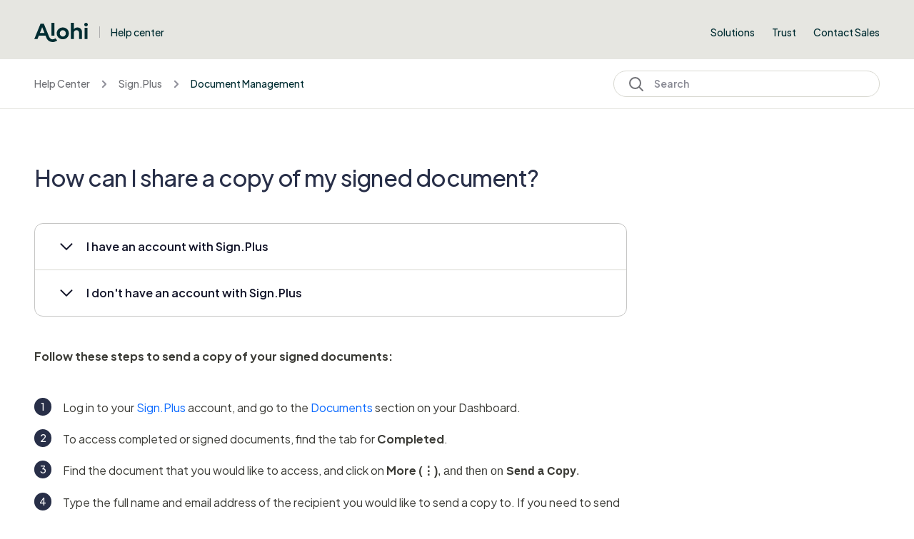

--- FILE ---
content_type: text/html; charset=utf-8
request_url: https://help.alohi.com/hc/en-us/articles/10002106695452-How-can-I-share-a-copy-of-my-signed-document
body_size: 17962
content:
<!DOCTYPE html>
<html dir="ltr" lang="en-US">
<head>
  <meta charset="utf-8" />
  <!-- v26897 -->


  <title>How can I share a copy of my signed document? &ndash; Help Center</title>

  

  <meta name="description" content="I have an account with Sign.Plus  If you already have a Sign.Plus account, you can send a copy of your previously signed documents..." /><meta property="og:image" content="https://help.alohi.com/hc/theming_assets/01K482NZ18XK2EFC8SCW4MMEEP" />
<meta property="og:type" content="website" />
<meta property="og:site_name" content="Help Center" />
<meta property="og:title" content="How can I share a copy of my signed document?" />
<meta property="og:description" content="I have an account with Sign.Plus

If you already have a Sign.Plus account, you can send a copy of your previously signed documents directly through the Documents section on your Sign.Plus account D..." />
<meta property="og:url" content="https://help.alohi.com/hc/en-us/articles/10002106695452-How-can-I-share-a-copy-of-my-signed-document" />
<link rel="canonical" href="https://help.alohi.com/hc/en-us/articles/10002106695452-How-can-I-share-a-copy-of-my-signed-document">
<link rel="alternate" hreflang="de" href="https://help.alohi.com/hc/de/articles/10002106695452-Wie-kann-ich-eine-Kopie-meines-signierten-Dokuments-teilen">
<link rel="alternate" hreflang="en-us" href="https://help.alohi.com/hc/en-us/articles/10002106695452-How-can-I-share-a-copy-of-my-signed-document">
<link rel="alternate" hreflang="es" href="https://help.alohi.com/hc/es/articles/10002106695452--C%C3%B3mo-puedo-compartir-una-copia-de-mi-documento-firmado">
<link rel="alternate" hreflang="fr" href="https://help.alohi.com/hc/fr/articles/10002106695452-Comment-puis-je-partager-une-copie-de-mon-document-sign%C3%A9">
<link rel="alternate" hreflang="it" href="https://help.alohi.com/hc/it/articles/10002106695452-Come-posso-condividere-una-copia-del-mio-documento-firmato">
<link rel="alternate" hreflang="ja" href="https://help.alohi.com/hc/ja/articles/10002106695452-%E7%BD%B2%E5%90%8D%E3%81%95%E3%82%8C%E3%81%9F%E3%83%89%E3%82%AD%E3%83%A5%E3%83%A1%E3%83%B3%E3%83%88%E3%81%AE%E3%82%B3%E3%83%94%E3%83%BC%E3%82%92%E5%85%B1%E6%9C%89%E3%81%99%E3%82%8B%E3%81%AB%E3%81%AF%E3%81%A9%E3%81%86%E3%81%99%E3%82%8C%E3%81%B0%E3%82%88%E3%81%84%E3%81%A7%E3%81%99%E3%81%8B">
<link rel="alternate" hreflang="pt" href="https://help.alohi.com/hc/pt/articles/10002106695452-Como-posso-compartilhar-uma-c%C3%B3pia-do-meu-documento-assinado">
<link rel="alternate" hreflang="ru" href="https://help.alohi.com/hc/ru/articles/10002106695452-%D0%9A%D0%B0%D0%BA-%D1%8F-%D0%BC%D0%BE%D0%B3%D1%83-%D0%BF%D0%BE%D0%B4%D0%B5%D0%BB%D0%B8%D1%82%D1%8C%D1%81%D1%8F-%D1%81%D0%B2%D0%BE%D0%B8%D0%BC-%D0%BF%D0%BE%D0%B4%D0%BF%D0%B8%D1%81%D0%B0%D0%BD%D0%BD%D1%8B%D0%BC-%D0%B4%D0%BE%D0%BA%D1%83%D0%BC%D0%B5%D0%BD%D1%82%D0%BE%D0%BC">
<link rel="alternate" hreflang="x-default" href="https://help.alohi.com/hc/en-us/articles/10002106695452-How-can-I-share-a-copy-of-my-signed-document">
<link rel="alternate" hreflang="zh-cn" href="https://help.alohi.com/hc/zh-cn/articles/10002106695452-%E6%88%91%E5%A6%82%E4%BD%95%E5%88%86%E4%BA%AB%E6%88%91%E5%B7%B2%E7%AD%BE%E7%BD%B2%E7%9A%84%E6%96%87%E4%BB%B6%E7%9A%84%E5%89%AF%E6%9C%AC">

  <link rel="stylesheet" href="//static.zdassets.com/hc/assets/application-f34d73e002337ab267a13449ad9d7955.css" media="all" id="stylesheet" />
  <link rel="stylesheet" type="text/css" href="/hc/theming_assets/1354261/1705389/style.css?digest=24668153869084">

  <link rel="icon" type="image/x-icon" href="/hc/theming_assets/01K482NZB4PPRKKPN41QHMRQVP">

    <script async src="https://www.googletagmanager.com/gtag/js?id=G-3YN688DMLN"></script>
<script>
  window.dataLayer = window.dataLayer || [];
  function gtag(){dataLayer.push(arguments);}
  gtag('js', new Date());
  gtag('config', 'G-3YN688DMLN');
</script>


  <meta name="viewport" content="width=device-width, initial-scale=1.0" />
<meta property="og:image" content="/hc/theming_assets/01JKR6R5EHWWYKHXHNFEXDA2ZD"/>
<link rel="preconnect" href="https://fonts.gstatic.com" />


  <link rel="stylesheet" href="https://fonts.googleapis.com/css?family=Open+Sans:300,300italic,400,400italic,600,600italic,700,700italic,800,800italic%7CPlus+Jakarta+Sans:regular,500,600%7CPlus+Jakarta+Sans:300,400,500,600,700" media="all">
















  <link rel="stylesheet" href="https://fonts.googleapis.com/css?family=Open+Sans:300,300italic,400,400italic,600,600italic,700,700italic,800,800italic%7CPlus+Jakarta+Sans:regular,500,600%7CPlus+Jakarta+Sans:300" media="all">
















 

<link rel="stylesheet" href="https://cdnjs.cloudflare.com/ajax/libs/font-awesome/6.4.2/css/all.min.css" integrity="sha512-z3gLpd7yknf1YoNbCzqRKc4qyor8gaKU1qmn+CShxbuBusANI9QpRohGBreCFkKxLhei6S9CQXFEbbKuqLg0DA==" crossorigin="anonymous" referrerpolicy="no-referrer" />
<link rel="stylesheet" href="//cdn.jsdelivr.net/gh/highlightjs/cdn-release@10.7.2/build/styles/github.min.css">
<link rel="stylesheet" href="/hc/theming_assets/01JKR6RA7JRBDQQ4CMPHJAJR86" />
<script src="//cdn.jsdelivr.net/npm/jquery@3.6.0/dist/jquery.min.js"></script>
<script src="//cdn.jsdelivr.net/gh/highlightjs/cdn-release@10.7.2/build/highlight.min.js"></script>

<link
  rel="stylesheet"
  href="https://cdn.jsdelivr.net/npm/@fancyapps/ui@5.0/dist/fancybox/fancybox.css"
/>
<script src="https://cdn.jsdelivr.net/npm/@fancyapps/ui@5.0/dist/fancybox/fancybox.umd.js"></script>
<script>
  window.LotusConfig = {};
  LotusConfig.css = {
    activeClass: 'is-active',
    hiddenClass: 'is-hidden'
  };
  LotusConfig.signedIn = false;
</script>
<script defer src="https://unpkg.com/alpinejs@3.x.x/dist/cdn.min.js"></script>
<script>
  document.addEventListener("alpine:init", () => {
    Alpine.store('mobileMenu', {
      isOpen: false,
    });
  });
</script>
<script src="/hc/theming_assets/01JKR6R9XECRADTAS67YZRV7CQ"></script>
<script src="/hc/theming_assets/01JKR6R8RS6ED709Y08W3KDS77"></script>
<script src="/hc/theming_assets/01JKR6R9C8AA5C2PNE24BWQNC6"></script>
<script src="/hc/theming_assets/01JKR6R9QY4W6Z228KA8BJYV7R" defer></script>
<script src="/hc/theming_assets/01JRWDGXCP7GZ7MT33738PV8AN"></script>
<script src="/hc/theming_assets/01JKR6R9VMPBKMHF397BBPNV1M"></script>
<script src="/hc/theming_assets/01JKR6R92PBQXYNVJQXZDH6SEB"></script>
<script src="/hc/theming_assets/01JKR6R9JS2K5PKGCTEYRD8FWC"></script>

<script>
  LotusConfig.icons = {
    default: "/hc/theming_assets/01K482NY75BGF1QZZNA68QZ6RA",
    13006328118546: "/hc/theming_assets/01K482NXE35J3SD0F5565Z1VST",
  	10087537723676: "/hc/theming_assets/01JKR6R668M0E0XCBJBGYMMWVT",
  	9739497086876: "/hc/theming_assets/01JKR6R5XJXEAGHZ6TM4MV47KS",
  	9739430082076: "/hc/theming_assets/01JKR6R5KF73SA6XATYDYEB2T0",
  	21732022719516: "/hc/theming_assets/01K4MS5NESGJA7D5RRDKV9KFEJ",
  
  	10087549456668: "/hc/theming_assets/01JKR6R6E9BV8217KZ11718AKR",
		10586536196252: "/hc/theming_assets/01K482NX4ET7A05N74SD37XRAJ", 
  	10087557287964: "/hc/theming_assets/01K482NXAZ8CZ6S8W8EZXDFDFV",
  	10087574605724: "/hc/theming_assets/01K482NY6E82NY49Z7PTEQXY2A",
  	10026030886172: "/hc/theming_assets/01K482NX7K5HZ0QCWEQ819JA3F",
  	12657326374172: "/hc/theming_assets/01K482NX4F95H4AV5SVHTMCPC7",
  	11459570022044: "/hc/theming_assets/01K482NXAV3C50VF2XKCK1F38B",
  	
  	9936752115484: "/hc/theming_assets/01K482NY75BGF1QZZNA68QZ6RA",
  	9936758798748: "/hc/theming_assets/01K482NX1QH4M1D2CAYD0V0EVN",
  	9936801225116: "/hc/theming_assets/01K482NYATE485Z0EBCMEY1AN1",
  	9933413995932: "/hc/theming_assets/01K482NWV3XZ53BCR1VTHE67WH",
  	11622414262300: "/hc/theming_assets/01K482NX7AMJQ5Y5BCW5TK0YR0",
  	11459885734812: "/hc/theming_assets/01K482NY82H61E5ENYJFWNNJFR",
  	11459902910748: "/hc/theming_assets/01K482NY7VZF80M0D7RC8VNR8J",
  
  	10026028319132: "/hc/theming_assets/01K482NY75BGF1QZZNA68QZ6RA",
  	9739512866332: "/hc/theming_assets/01K482NXANMEA6NPF2MEFGM4K8",
  	10025992161308: "/hc/theming_assets/01K482NW8ZF2DWCDGDYBY3RZNF",	
  	10025953731100: "/hc/theming_assets/01K482NXGZXT2MH9RYRSTNAKZE",
  	10026024297756: "/hc/theming_assets/01K482NXE184KCH0KGQHE0A5VE",	
		10025973245212: "/hc/theming_assets/01K482NX7AMJQ5Y5BCW5TK0YR0",
  	11459915036316: "/hc/theming_assets/01K482NY82H61E5ENYJFWNNJFR",	
  	10026016560412: "/hc/theming_assets/01K482NXAE8PDKKDBT3222Y6G8",	
  	10025961918748: "/hc/theming_assets/01K482NY7VZF80M0D7RC8VNR8J",	
  	10026017278108: "/hc/theming_assets/01K482NY7N4X1TNCEVC55FDB73",	
  	10025987837468: "/hc/theming_assets/01K482NY732BFBAF46D3GN8B6A",
  	10025995040284: "/hc/theming_assets/01K482NX874MZ06PJHF95V4BAJ",	
  	10025990503580: "/hc/theming_assets/01K482NXE0VS19GXA8ZJVKTZ2X",	
  	10026000202012: "/hc/theming_assets/01K482NX4F95H4AV5SVHTMCPC7",	
  	15622792414620: "/hc/theming_assets/01K482NXAP7PAAED5YGWEW5R2N",
  
  	21756650421788: "/hc/theming_assets/01K4MS5WW5YBCBZKC83VXDM8HM",
  	21756694338844: "/hc/theming_assets/01K4MS63PWS7AR88AG4X74GZPP",
  	21756695615772: "/hc/theming_assets/01K4MS672AQ65EPKFMW946TSV5",
  } 
</script>
<link rel="stylesheet" href="/hc/theming_assets/01JKR6R99WA58C4G4W4NP3YFQP">
<script src="/hc/theming_assets/01JKR6R9M6083CJ6HVP00Q9Z7X"></script>
<script src="/hc/theming_assets/01JKR6R5M2DXW0X0B8XP43F7MM"></script>

<script>
  window.intercomSettings = {
    api_base: "https://api-iam.intercom.io",
    app_id: "kn35yil7",
  };
</script>


<script>
  // We pre-filled your app ID in the widget URL: 'https://widget.intercom.io/widget/kn35yil7'
  (function(){var w=window;var ic=w.Intercom;if(typeof ic==="function"){ic('reattach_activator');ic('update',w.intercomSettings);}else{var d=document;var i=function(){i.c(arguments);};i.q=[];i.c=function(args){i.q.push(args);};w.Intercom=i;var l=function(){var s=d.createElement('script');s.type='text/javascript';s.async=true;s.src='https://widget.intercom.io/widget/kn35yil7';var x=d.getElementsByTagName('script')[0];x.parentNode.insertBefore(s,x);};if(document.readyState==='complete'){l();}else if(w.attachEvent){w.attachEvent('onload',l);}else{w.addEventListener('load',l,false);}}})();
</script>

  
</head>
<body class="">
  
  
  

  <a class="lt-skip-navigation" tabindex="1" href="#main-content">Skip to main content</a>

<svg hidden xmlns="http://www.w3.org/2000/svg">
  <symbol id="icon-chevron-down">
    <path stroke-linecap="round" stroke-linejoin="round" d="M19.5 8.25l-7.5 7.5-7.5-7.5" />
  </symbol>
  <symbol id="icon-article">
    <path stroke-linecap="round" stroke-linejoin="round" d="M19.5 14.25v-2.625a3.375 3.375 0 00-3.375-3.375h-1.5A1.125 1.125 0 0113.5 7.125v-1.5a3.375 3.375 0 00-3.375-3.375H8.25m0 12.75h7.5m-7.5 3H12M10.5 2.25H5.625c-.621 0-1.125.504-1.125 1.125v17.25c0 .621.504 1.125 1.125 1.125h12.75c.621 0 1.125-.504 1.125-1.125V11.25a9 9 0 00-9-9z" />
  </symbol>
  <symbol id="icon-post">
    <path stroke-linecap="round" stroke-linejoin="round" d="M10.34 15.84c-.688-.06-1.386-.09-2.09-.09H7.5a4.5 4.5 0 110-9h.75c.704 0 1.402-.03 2.09-.09m0 9.18c.253.962.584 1.892.985 2.783.247.55.06 1.21-.463 1.511l-.657.38c-.551.318-1.26.117-1.527-.461a20.845 20.845 0 01-1.44-4.282m3.102.069a18.03 18.03 0 01-.59-4.59c0-1.586.205-3.124.59-4.59m0 9.18a23.848 23.848 0 018.835 2.535M10.34 6.66a23.847 23.847 0 008.835-2.535m0 0A23.74 23.74 0 0018.795 3m.38 1.125a23.91 23.91 0 011.014 5.395m-1.014 8.855c-.118.38-.245.754-.38 1.125m.38-1.125a23.91 23.91 0 001.014-5.395m0-3.46c.495.413.811 1.035.811 1.73 0 .695-.316 1.317-.811 1.73m0-3.46a24.347 24.347 0 010 3.46" />
  </symbol>
  <symbol id="icon-comment">
    <path stroke-linecap="round" stroke-linejoin="round" d="M2.25 12.76c0 1.6 1.123 2.994 2.707 3.227 1.068.157 2.148.279 3.238.364.466.037.893.281 1.153.671L12 21l2.652-3.978c.26-.39.687-.634 1.153-.67 1.09-.086 2.17-.208 3.238-.365 1.584-.233 2.707-1.626 2.707-3.228V6.741c0-1.602-1.123-2.995-2.707-3.228A48.394 48.394 0 0012 3c-2.392 0-4.744.175-7.043.513C3.373 3.746 2.25 5.14 2.25 6.741v6.018z" />
  </symbol>
  <symbol id="icon-user">
    <path fill-rule="evenodd" d="M18 10a8 8 0 11-16 0 8 8 0 0116 0zm-5.5-2.5a2.5 2.5 0 11-5 0 2.5 2.5 0 015 0zM10 12a5.99 5.99 0 00-4.793 2.39A6.483 6.483 0 0010 16.5a6.483 6.483 0 004.793-2.11A5.99 5.99 0 0010 12z" clip-rule="evenodd" />
  </symbol>
  <symbol id="hand-thumb-down">
    <path stroke-linecap="round" stroke-linejoin="round" d="M7.5 15h2.25m8.024-9.75c.011.05.028.1.052.148.591 1.2.924 2.55.924 3.977a8.96 8.96 0 01-.999 4.125m.023-8.25c-.076-.365.183-.75.575-.75h.908c.889 0 1.713.518 1.972 1.368.339 1.11.521 2.287.521 3.507 0 1.553-.295 3.036-.831 4.398C20.613 14.547 19.833 15 19 15h-1.053c-.472 0-.745-.556-.5-.96a8.95 8.95 0 00.303-.54m.023-8.25H16.48a4.5 4.5 0 01-1.423-.23l-3.114-1.04a4.5 4.5 0 00-1.423-.23H6.504c-.618 0-1.217.247-1.605.729A11.95 11.95 0 002.25 12c0 .434.023.863.068 1.285C2.427 14.306 3.346 15 4.372 15h3.126c.618 0 .991.724.725 1.282A7.471 7.471 0 007.5 19.5a2.25 2.25 0 002.25 2.25.75.75 0 00.75-.75v-.633c0-.573.11-1.14.322-1.672.304-.76.93-1.33 1.653-1.715a9.04 9.04 0 002.86-2.4c.498-.634 1.226-1.08 2.032-1.08h.384" />
  </symbol>
  <symbol id="hand-thumb-up">
    <path stroke-linecap="round" stroke-linejoin="round" d="M6.633 10.5c.806 0 1.533-.446 2.031-1.08a9.041 9.041 0 012.861-2.4c.723-.384 1.35-.956 1.653-1.715a4.498 4.498 0 00.322-1.672V3a.75.75 0 01.75-.75A2.25 2.25 0 0116.5 4.5c0 1.152-.26 2.243-.723 3.218-.266.558.107 1.282.725 1.282h3.126c1.026 0 1.945.694 2.054 1.715.045.422.068.85.068 1.285a11.95 11.95 0 01-2.649 7.521c-.388.482-.987.729-1.605.729H13.48c-.483 0-.964-.078-1.423-.23l-3.114-1.04a4.501 4.501 0 00-1.423-.23H5.904M14.25 9h2.25M5.904 18.75c.083.205.173.405.27.602.197.4-.078.898-.523.898h-.908c-.889 0-1.713-.518-1.972-1.368a12 12 0 01-.521-3.507c0-1.553.295-3.036.831-4.398C3.387 10.203 4.167 9.75 5 9.75h1.053c.472 0 .745.556.5.96a8.958 8.958 0 00-1.302 4.665c0 1.194.232 2.333.654 3.375z" />
  </symbol>
  <symbol id="icon-menu">
    <path d="M17.25 12C17.25 11.8011 17.329 11.6103 17.4697 11.4697C17.6103 11.329 17.8011 11.25 18 11.25C18.1989 11.25 18.3897 11.329 18.5303 11.4697C18.671 11.6103 18.75 11.8011 18.75 12C18.75 12.1989 18.671 12.3897 18.5303 12.5303C18.3897 12.671 18.1989 12.75 18 12.75C17.8011 12.75 17.6103 12.671 17.4697 12.5303C17.329 12.3897 17.25 12.1989 17.25 12ZM11.25 12C11.25 11.8011 11.329 11.6103 11.4697 11.4697C11.6103 11.329 11.8011 11.25 12 11.25C12.1989 11.25 12.3897 11.329 12.5303 11.4697C12.671 11.6103 12.75 11.8011 12.75 12C12.75 12.1989 12.671 12.3897 12.5303 12.5303C12.3897 12.671 12.1989 12.75 12 12.75C11.8011 12.75 11.6103 12.671 11.4697 12.5303C11.329 12.3897 11.25 12.1989 11.25 12ZM5.25 12C5.25 11.8011 5.32902 11.6103 5.46967 11.4697C5.61032 11.329 5.80109 11.25 6 11.25C6.19891 11.25 6.38968 11.329 6.53033 11.4697C6.67098 11.6103 6.75 11.8011 6.75 12C6.75 12.1989 6.67098 12.3897 6.53033 12.5303C6.38968 12.671 6.19891 12.75 6 12.75C5.80109 12.75 5.61032 12.671 5.46967 12.5303C5.32902 12.3897 5.25 12.1989 5.25 12Z" stroke-width="1.5" stroke-linecap="round" stroke-linejoin="round"/>
  </symbol>
   <symbol id="icon-search">
    <path stroke-linecap="round" stroke-linejoin="round" d="M21 21l-5.197-5.197m0 0A7.5 7.5 0 105.196 5.196a7.5 7.5 0 0010.607 10.607z" />
  </symbol>
   <symbol id="new-request">      
     <circle cx="54" cy="54" r="54" fill="#0A69FF" fill-opacity="0.08"/>
        <path d="M54 31C49.451 31 45.0042 32.3489 41.2219 34.8762C37.4396 37.4035 34.4916 40.9956 32.7508 45.1983C31.01 49.401 30.5545 54.0255 31.4419 58.4871C32.3294 62.9486 34.5199 67.0468 37.7366 70.2634C40.9532 73.4801 45.0514 75.6706 49.5129 76.558C53.9745 77.4455 58.599 76.99 62.8017 75.2492C67.0044 73.5084 70.5965 70.5604 73.1238 66.7781C75.6511 62.9958 77 58.549 77 54C76.9936 47.902 74.5683 42.0556 70.2563 37.7437C65.9444 33.4317 60.098 31.0064 54 31ZM54 73.4615C50.1509 73.4615 46.3882 72.3201 43.1878 70.1817C39.9873 68.0432 37.4929 65.0037 36.0199 61.4476C34.5469 57.8915 34.1615 53.9784 34.9124 50.2032C35.6633 46.4281 37.5169 42.9604 40.2386 40.2386C42.9604 37.5169 46.4281 35.6633 50.2032 34.9124C53.9784 34.1615 57.8915 34.5469 61.4476 36.0199C65.0037 37.4929 68.0432 39.9873 70.1817 43.1877C72.3201 46.3882 73.4615 50.1509 73.4615 54C73.4557 59.1597 71.4034 64.1064 67.7549 67.7549C64.1064 71.4034 59.1597 73.4557 54 73.4615ZM57.5385 64.6154C57.5385 65.0846 57.3521 65.5346 57.0203 65.8664C56.6885 66.1982 56.2385 66.3846 55.7692 66.3846C54.8308 66.3846 53.9308 66.0118 53.2672 65.3482C52.6036 64.6846 52.2308 63.7846 52.2308 62.8461V54C51.7615 54 51.3115 53.8136 50.9797 53.4818C50.6479 53.15 50.4615 52.7 50.4615 52.2308C50.4615 51.7615 50.6479 51.3115 50.9797 50.9797C51.3115 50.6479 51.7615 50.4615 52.2308 50.4615C53.1692 50.4615 54.0693 50.8343 54.7328 51.4979C55.3964 52.1615 55.7692 53.0615 55.7692 54V62.8461C56.2385 62.8461 56.6885 63.0325 57.0203 63.3643C57.3521 63.6961 57.5385 64.1461 57.5385 64.6154ZM50.4615 44.2692C50.4615 43.7443 50.6172 43.2313 50.9088 42.7948C51.2004 42.3584 51.6149 42.0183 52.0998 41.8174C52.5847 41.6165 53.1183 41.564 53.6331 41.6664C54.1479 41.7688 54.6208 42.0215 54.9919 42.3927C55.3631 42.7638 55.6158 43.2367 55.7182 43.7515C55.8206 44.2663 55.7681 44.7999 55.5672 45.2848C55.3664 45.7697 55.0262 46.1842 54.5898 46.4758C54.1534 46.7674 53.6403 46.9231 53.1154 46.9231C52.4115 46.9231 51.7365 46.6435 51.2388 46.1458C50.7411 45.6481 50.4615 44.9731 50.4615 44.2692Z" fill="#0A69FF"/>
  </symbol>
  <symbol id="requst-right">
    <ellipse opacity="0.56" cx="241" cy="229" rx="241" ry="229" fill="url(#paint0_linear_1_2071)"/>
    <defs>
      <linearGradient id="paint0_linear_1_2071" x1="199.674" y1="147.217" x2="233.09" y2="518.479" gradientUnits="userSpaceOnUse">
        <stop stop-color="#EAEAEA" stop-opacity="0"/>
        <stop offset="1" stop-color="#EAEAEA"/>
      </linearGradient>
    </defs>
  </symbol>
  <symbol id="requst-left">
    <circle opacity="0.56" cx="187.891" cy="350.891" r="350" transform="rotate(150 187.891 350.891)" fill="url(#paint0_linear_1_2060)"/>
    <defs>
      <linearGradient id="paint0_linear_1_2060" x1="127.875" y1="225.895" x2="181.576" y2="792.836" gradientUnits="userSpaceOnUse">
        <stop stop-color="#EAEAEA" stop-opacity="0"/>
        <stop offset="1" stop-color="#EAEAEA"/>
      </linearGradient>
    </defs>
  </symbol>
</svg>

<div class="lt-layout">
  <header class="lt-topbar lt-container lt-pt-lg-5 lt-pb-4 lt-pt-4 lt-mb-8 lt-d-print-none" data-topbar>
    <div class="lt-container-inner lt-d-flex lt-align-items-center lt-justify-content-between lt-w-100">
      <div class="lt-d-flex lt-align-items-center">
        <a href="https://www.alohi.com">
          <img class="lt-topbar__logo lt-flex-shrink-0" src="/hc/theming_assets/01K482NZ18XK2EFC8SCW4MMEEP" alt="Logo">
                                                                                                  </a>
        
          <div class="lt-d-inline-flex lt-ms-3 help-center-name">
            <a href="/" style="text-decoration: none; color: #002d32">
            
              Help center
            
            </a>
          </div>
        
      </div>

      <button
        class="lt-menu-toggle"
        aria-label="Toggle navigation menu"
        aria-controls="user-nav"
        x-data="{}"
        x-bind:aria-expanded="$store.mobileMenu.isOpen"
        x-bind:class="{'is-active': $store.mobileMenu.isOpen}"
        x-on:click="$store.mobileMenu.isOpen = !$store.mobileMenu.isOpen"
        x-on:keydown.escape="$store.mobileMenu.isOpen = false"
        >
        <svg width="24" height="18" viewBox="0 0 24 18" fill="none" xmlns="http://www.w3.org/2000/svg">
          <path d="M24 9C24 9.26522 23.8946 9.51957 23.7071 9.70711C23.5196 9.89464 23.2652 10 23 10H9C8.73478 10 8.48043 9.89464 8.29289 9.70711C8.10536 9.51957 8 9.26522 8 9C8 8.73478 8.10536 8.48043 8.29289 8.29289C8.48043 8.10536 8.73478 8 9 8H23C23.2652 8 23.5196 8.10536 23.7071 8.29289C23.8946 8.48043 24 8.73478 24 9ZM1 2H23C23.2652 2 23.5196 1.89464 23.7071 1.70711C23.8946 1.51957 24 1.26522 24 1C24 0.734784 23.8946 0.48043 23.7071 0.292893C23.5196 0.105357 23.2652 0 23 0H1C0.734784 0 0.48043 0.105357 0.292893 0.292893C0.105357 0.48043 0 0.734784 0 1C0 1.26522 0.105357 1.51957 0.292893 1.70711C0.48043 1.89464 0.734784 2 1 2ZM23 16H1C0.734784 16 0.48043 16.1054 0.292893 16.2929C0.105357 16.4804 0 16.7348 0 17C0 17.2652 0.105357 17.5196 0.292893 17.7071C0.48043 17.8946 0.734784 18 1 18H23C23.2652 18 23.5196 17.8946 23.7071 17.7071C23.8946 17.5196 24 17.2652 24 17C24 16.7348 23.8946 16.4804 23.7071 16.2929C23.5196 16.1054 23.2652 16 23 16Z" fill="black"/>
        </svg>
      </button>

      <nav
        class="lt-topbar__controls lt-d-flex lt-flex-column lt-align-items-start lt-flex-lg-row lt-align-items-lg-center"
        id="user-nav"
        x-data="{}"
        x-bind:class="{'is-active': $store.mobileMenu.isOpen}"
        x-on:keydown.escape="$store.mobileMenu.isOpen = false">


          <div class="lt-d-flex lt-justify-content-between lt-align-items-center lt-d-lg-none lt-w-100 lt-order-first lt-gap-3">
            <img class="lt-topbar__logo lt-d-flex lt-flex-shrink-1" src="/hc/theming_assets/01K482NZ18XK2EFC8SCW4MMEEP" alt="Logo">
            <button class="lt-btn lt-btn--icon lt-flex-shrink-0" type="button" x-on:click="$store.mobileMenu.isOpen = !$store.mobileMenu.isOpen">
              <svg  class="topbar__close" xmlns="http://www.w3.org/2000/svg" fill="none" viewBox="0 0 24 24" stroke-width="1.5" stroke="currentColor">
                <path stroke-linecap="round" stroke-linejoin="round" d="M6 18L18 6M6 6l12 12" />
              </svg>
            </button>
          </div>
        
        
        <div class="lt-dropdown lt-dropdown--topbar"
            x-data="categoryMenu()"
            x-cloak
          >
          <button class="lt-dropdown-toggle" aria-haspopup="true" x-show="categories.length > 1">
            <span>
            
              Products
            
            </span>
            <svg class="lt-icon" xmlns="http://www.w3.org/2000/svg" fill="none" viewBox="0 0 24 24" stroke-width="2" stroke="currentColor">
              <use xlink:href="#icon-chevron-down"></use>
            </svg>
          </button>
          <span class="lt-dropdown-menu lt-dropdown-menu--topbar .lt-dropdown-menu-header" role="menu">
					<a href="https://www.sign.plus/" class="links-drop-annoucement-product w-inline-block" tabindex="0"><img src="https://assets-global.website-files.com/655b2f03e95b90c321f9ce0d/655b2f03e95b90c321f9cf01_Alohi_Sign_Plus_Lockup_Horizontal_Full_Colour_RGB%201.svg" loading="eager" alt="Sign.plus logo" class="logo-drop-anoucement-product"><div class="big-menu-aditional-text">Electronic Signatures</div></a><a href="https://www.fax.plus" class="links-drop-annoucement-product w-inline-block" tabindex="0"><img src="https://assets-global.website-files.com/655b2f03e95b90c321f9ce0d/657b0c30fe0642a8d7f4aa87_656078e98dcfeeae4a7cd917_faxplus.svg" loading="eager" alt="" class="logo-drop-anoucement-product"><div class="big-menu-aditional-text">Online Faxing</div></a><a href="https://www.scan.plus/" class="links-drop-annoucement-product w-inline-block" tabindex="0"><img src="https://assets-global.website-files.com/655b2f03e95b90c321f9ce0d/655b2f03e95b90c321f9ceff_Alohi_Scan_Plus_Lockup_Horizontal_Full_Colour_RGB%202.svg" loading="eager" alt="Scan.plus logo" class="logo-drop-anoucement-product"><div class="big-menu-aditional-text">Mobile Scanner</div></a>
          </span>
        </div>
        

        
          <a class="lt-topbar__link"
              href="https://www.alohi.com/solutions">
            
              Solutions
            
          </a>
        

        
          <a class="lt-topbar__link"
              href="https://www.alohi.com/trust">
            
              Trust
            
          </a>
        
        
        
          <a class="lt-topbar__link"
              href="https://www.alohi.com/contact-sales">
            
              Contact Sales
            
          </a>
        
        

              </nav>
    </div>
  </header>
  <div class="lt-layout__main">


  <main role="main">
    <div class="lt-position-relative" x-data="{ open: false }">
  <div class="lt-top-unit lt-container lt-py-3 lt-mt-n8 lt-d-print-none">
    <div class="lt-container-inner">
      <div class="lt-row lt-align-items-center lt-flex-nowrap">
        <div class="lt-col-10 lt-col-md-8">
          <nav aria-label="Current location">
  <ol class="breadcrumbs">
    
      <li>
        
          <a href="/hc/en-us">Help Center</a>
        
      </li>
    
      <li>
        
          <a href="/hc/en-us/categories/9739497086876-Sign-Plus">Sign.Plus</a>
        
      </li>
    
      <li>
        
          <a href="/hc/en-us/sections/9936801225116-Document-Management">Document Management</a>
        
      </li>
    
  </ol>
</nav>

        </div>      
        <button class="lt-col-2 lt-col-md-4 lt-d-md-none lt-top-unit--search-button" x-on:click="open = ! open">
          <svg xmlns="http://www.w3.org/2000/svg" fill="none" viewBox="0 0 24 24" stroke-width="2">
             <use xlink:href="#icon-search"></use>
          </svg>
        </button>
        <div class="lt-search-wrap lt-col-md-4 lt-d-none lt-d-md-block">
          <svg xmlns="http://www.w3.org/2000/svg" fill="none" viewBox="0 0 24 24" stroke-width="2">
             <use xlink:href="#icon-search"></use>
          </svg>
          <form role="search" class="search" data-search="" data-instant="true" autocomplete="off" action="/hc/en-us/search" accept-charset="UTF-8" method="get"><input type="hidden" name="utf8" value="&#x2713;" autocomplete="off" /><input type="search" name="query" id="query" placeholder="Search" autocomplete="off" aria-label="Search" /></form>
        </div>
      </div>    
    </div>
  </div>
  <div class="lt-top-unit--search lt-container lt-py-2" x-show="open" @click.outside="open = false">
    <div class="lt-container-inner">
      <div class="lt-search-wrap lt-col-md-4">
          <svg xmlns="http://www.w3.org/2000/svg" fill="none" viewBox="0 0 24 24" stroke-width="2">
             <use xlink:href="#icon-search"></use>
          </svg>
          <form role="search" class="search" data-search="" data-instant="true" autocomplete="off" action="/hc/en-us/search" accept-charset="UTF-8" method="get"><input type="hidden" name="utf8" value="&#x2713;" autocomplete="off" /><input type="search" name="query" id="query" placeholder="Search" autocomplete="off" aria-label="Search" /></form>
        </div>
    </div>
  </div>
</div>

<div class="lt-container lt-article-page">
  <div class="lt-container-inner">
    <div class="lt-article-container" id="main-content">
      
      <div class="lt-article-container__column lt-article-container__article">
        <article class="lt-article lt-mb-6" data-article itemscope itemtype="http://schema.org/Article">
          <header>
            <h1 class="lt-article__title lt-mb-6 h-title lt-font-weight-medium" itemprop="name">
              
              How can I share a copy of my signed document?
            </h1>

            <div class="lt-justify-content-between lt-mb-4 lt-align-items-start lt-d-none">
              <div class="lt-mb-2 lt-me-sm-4">
                <div class="lt-entry-info ">
                  
                  <div class="lt-entry-info__content">
                    
                    <div class="lt-meta">
                      
                        Updated <time datetime="2023-09-14T07:59:13Z" title="2023-09-14T07:59:13Z" data-datetime="relative">September 14, 2023 07:59</time>
                      
                    </div>
                    
                  </div>
                </div>
              </div>

              <div class="lt-article-subscribe lt-d-flex lt-d-print-none lt-align-items-center">
                
                

                
              </div>
            </div>
          </header>

          <div class="lt-article__body rte" itemprop="articleBody">
            <div class="accordion accordion--default">
<div class="accordion__item">
<div class="accordion__item-title"><strong>I have an account with Sign.Plus</strong></div>
<div class="accordion__item-content">
<p>If you already have a Sign.Plus account, you can send a copy of your previously signed documents directly through the <a href="https://app.sign.plus/documents/completed" target="_blank" rel="noopener noreferrer">Documents</a> section on your Sign.Plus account Dashboard, and simply follow the steps below.</p>
</div>
</div>
<div class="accordion__item">
<div class="accordion__item-title"><strong>I don't have an account with Sign.Plus</strong></div>
<div class="accordion__item-content">If you do not have a Sign.Plus account, copies of your received documents will be sent to your email. Once you create a Sign.Plus account, you will have the ability to send a copy of all of your previously signed documents by accessing the tab for your <a href="https://app.sign.plus/documents/completed" target="_blank" rel="noopener noreferrer">Documents</a> from your Dashboard, and simply follow the steps below.</div>
</div>
</div>
<p><strong>Follow these steps to send a copy of your signed documents:</strong></p>
<ol>
<li>Log in to your <a href="https://app.sign.plus/login" target="_blank" rel="noopener noreferrer">Sign.Plus</a> account, and go to the <a href="https://app.sign.plus/documents/all" target="_blank" rel="noopener noreferrer">Documents</a> section on your Dashboard.</li>
<li>To access completed or signed documents, find the tab for <strong>Completed</strong>.</li>
<li>Find the document that you would like to access, and click on <strong>More (<span class="s1" style="font-family: -apple-system, BlinkMacSystemFont, 'Segoe UI', Helvetica, Arial, sans-serif;">⋮</span><span style="font-family: -apple-system, BlinkMacSystemFont, 'Segoe UI', Helvetica, Arial, sans-serif;">)</span></strong><span style="font-family: -apple-system, BlinkMacSystemFont, 'Segoe UI', Helvetica, Arial, sans-serif;">, and then on </span><strong style="font-family: -apple-system, BlinkMacSystemFont, 'Segoe UI', Helvetica, Arial, sans-serif;">Send a Copy</strong><span style="font-family: -apple-system, BlinkMacSystemFont, 'Segoe UI', Helvetica, Arial, sans-serif;">.</span></li>
<li>Type the full name and email address of the recipient you would like to send a copy to. If you need to send a copy to more than one recipient, click on&nbsp;<strong>Add Recipient</strong>, and repeat this step. If needed, edit the subject of your email, and add a custom message (optional).</li>
<li>Click on <strong>Send</strong>, and <strong>Close</strong>.<br>
<div class="callout callout--notes">
<p><strong>Note</strong>: You have the option to <strong>Download</strong> your document in this step as well.</p>
</div>
</li>
</ol>
          </div>
          
          

          <div data-prevnext></div>
        </article>

        
          <footer class="lt-article-vote lt-d-print-none lt-d-flex lt-align-items-center lt-flex-column lt-flex-lg-row lt-text-center lt-gap-4 lt-gap-lg-5">
            <div class="h5 lt-article-vote__question lt-mb-0">Was this article helpful?</div>
            <div class="lt-article-vote__controls">
              <button type="button" class="lt-btn lt-btn--secondary lt-article-vote__item lt-article-vote__item--up" data-helper="vote" data-item="article" data-type="up" data-id="10002106695452" data-upvote-count="0" data-vote-count="0" data-vote-sum="0" data-vote-url="/hc/en-us/articles/10002106695452/vote" data-value="null" data-label="0 out of 0 found this helpful" data-selected-class="lt-article-vote__item--voted" aria-label="This article was helpful" aria-pressed="false">Yes</button>
              <button type="button" class="lt-btn lt-btn--secondary lt-article-vote__item lt-article-vote__item--down" data-helper="vote" data-item="article" data-type="down" data-id="10002106695452" data-upvote-count="0" data-vote-count="0" data-vote-sum="0" data-vote-url="/hc/en-us/articles/10002106695452/vote" data-value="null" data-label="0 out of 0 found this helpful" data-selected-class="lt-article-vote__item--voted" aria-label="This article was not helpful" aria-pressed="false">No</button>
            </div>
            <span class="lt-article-vote__label lt-flex-grow-1" data-helper="vote" data-item="article" data-type="label" data-id="10002106695452" data-upvote-count="0" data-vote-count="0" data-vote-sum="0" data-vote-url="/hc/en-us/articles/10002106695452/vote" data-value="null" data-label="0 out of 0 found this helpful">0 out of 0 found this helpful</span>
          </footer>
        

        

        

          
          <section class="lt-section-articles lt-mb-9 lt-pb-9 lt-d-none lt-d-xl-block">
            <details class="accordion" open>
              <summary class="accordion__summary">
                <span class="accordion__summary-wrapper lt-mb-6">
                More Articles in this section
                <svg class="lt-icon" xmlns="http://www.w3.org/2000/svg" fill="none" viewBox="0 0 24 24" stroke-width="2" stroke="currentColor">
                    <use xlink:href="#icon-chevron-down"></use>
                  </svg>
                </span>
              </summary>
              <div class="accordion__content">
                <ul role="list" class="lt-article-list lt-row lt-row-cols-md-2 lt-gy-4">
                  
                    <li class="lt-article-list-item">
                      <a href="/hc/en-us/articles/12722832243612-Duplicating-templates-and-documents-for-signature-requests"
                        class="lt-article-list-item__link ">
                         <i class="fa-solid fa-circle"></i>
                        Duplicating templates and documents for signature requests.
                      </a>
                    </li>
                  
                    <li class="lt-article-list-item">
                      <a href="/hc/en-us/articles/10343205184156-Certificate-of-Completion-FAQs"
                        class="lt-article-list-item__link ">
                         <i class="fa-solid fa-circle"></i>
                        Certificate of Completion – FAQs
                      </a>
                    </li>
                  
                    <li class="lt-article-list-item">
                      <a href="/hc/en-us/articles/10002304423324-What-does-it-mean-when-a-document-is-voided"
                        class="lt-article-list-item__link ">
                         <i class="fa-solid fa-circle"></i>
                        What does it mean when a document is voided?
                      </a>
                    </li>
                  
                    <li class="lt-article-list-item">
                      <a href="/hc/en-us/articles/10002106695452-How-can-I-share-a-copy-of-my-signed-document"
                        class="lt-article-list-item__link is-active">
                         <i class="fa-solid fa-circle"></i>
                        How can I share a copy of my signed document?
                      </a>
                    </li>
                  
                    <li class="lt-article-list-item">
                      <a href="/hc/en-us/articles/10001945636380-How-can-I-download-a-signed-document"
                        class="lt-article-list-item__link ">
                         <i class="fa-solid fa-circle"></i>
                        How can I download a signed document?
                      </a>
                    </li>
                  
                    <li class="lt-article-list-item">
                      <a href="/hc/en-us/articles/10001858124956-How-can-I-access-previously-signed-documents"
                        class="lt-article-list-item__link ">
                         <i class="fa-solid fa-circle"></i>
                        How can I access previously signed documents?
                      </a>
                    </li>
                  
                    <li class="lt-article-list-item">
                      <a href="/hc/en-us/articles/10001493205660-What-file-formats-and-sizes-are-compatible-with-Sign-Plus"
                        class="lt-article-list-item__link ">
                         <i class="fa-solid fa-circle"></i>
                        What file formats and sizes are compatible with Sign.Plus?
                      </a>
                    </li>
                  
                    <li class="lt-article-list-item">
                      <a href="/hc/en-us/articles/10000552573340-What-are-folders-and-how-can-I-manage-them"
                        class="lt-article-list-item__link ">
                         <i class="fa-solid fa-circle"></i>
                        What are folders and how can I manage them?
                      </a>
                    </li>
                  
                    <li class="lt-article-list-item">
                      <a href="/hc/en-us/articles/9996646087196-What-is-document-sharing"
                        class="lt-article-list-item__link ">
                         <i class="fa-solid fa-circle"></i>
                        What is document sharing?
                      </a>
                    </li>
                  
                
                </ul>
              </div>
            </details>
          </section>
        
      </div>
      <div class="lt-article-container__column lt-article-container__sidebar lt-d-print-none">
        <div data-toc='{"mobileBreakpoint": 1023, "title": "In this Article"}'></div>


      </div>
    </div>
  </div>
</div>



<section class="cta-box cta-box--large lt-flow lt-text-start animate-on-scroll animate--slide-in">
  <div class="lt-container" id="footer-cta">
    <div class="lt-container-inner lt-d-lg-flex lt-align-items-center lt-gap-3">
      <h3 class="cta-box__title lt-mb-6 lt-mb-lg-0 lt-flex-shrink-0">
        
          Need Support?
        
      </h3>
      <div class="cta-box__inner lt-d-lg-flex lt-align-items-center lt-justify-content-between lt-gap-3 lt-w-100">
        <div class="cta-box__subtitle lt-mb-6 lt-mb-lg-0">
          
            Can&#39;t find the answer you&#39;re looking for? Don&#39;t worry we&#39;re here to help!
          
        </div>
        <a class="lt-btn lt-btn--primary cta-box__btn" href="/hc/en-us/requests/new">Submit a request</a>
      </div>
    </div>
  </div>
</section>
  
  </main>

  </div>
  <footer class="lt-footer lt-alohi-footer lt-d-print-none">
    <section
      class="alohi---main-style-guide--section alohi---main-style-guide--footer"
    >
      <div
        class="w-layout-blockcontainer alohi---main-style-guide--container-medium alohi---main-style-guide--footer w-container"
      >
        <div class="alohi---main-style-guide--wrapper-col-footer">
          <div
            class="alohi---main-style-guide--col-3-footer alohi---main-style-guide--full-width-mobile"
          >
            <div
              class="alohi---main-style-guide--wrap-item-footer alohi---main-style-guide--gap025 alohi---main-style-guide--margin-bottom-mobile"
            >
              <div class="alohi---main-style-guide--title-footer"><strong
                >ALOHI&nbsp;Products</strong></div>
              <div
                class="alohi---main-style-guide--wrap-button alohi---main-style-guide--full-width-mobile"
              ><a
                  href="https://www.sign.plus/"
                  class="alohi---main-style-guide--links-products w-inline-block"
                ><img
                    loading="lazy"
                    src="https://cdn.prod.website-files.com/657b14c5c567441f794d7516/674887ac4a621b1b791af4bb_3873fdbe2518c81c61618633813e34ac_signplus-footer.svg"
                    alt="Sign.Plus logo"
                  /></a>
                	<a href="https://www.dial.plus/?_gl=1*a0y4ng*_ga*MjEzMTQ4MzA4OC4xNzQ5NTcyNDcz*_ga_3YN688DMLN*czE3NTczMzg4MzAkbzE2JGcxJHQxNzU3MzM5NDI4JGo0JGwwJGgw" class="alohi---main-style-guide--links-products w-inline-block"><img loading="lazy" src="https://cdn.prod.website-files.com/66cf168bb9b526bb65edf066/68aeb8e597b750e6dcd7ca52_Dial.Plus%20Footer.svg" alt="Sign.Plus logo"></a>
                <a
                  href="https://www.fax.plus/"
                  class="alohi---main-style-guide--links-products w-inline-block"
                ><img
                    loading="lazy"
                    src="https://cdn.prod.website-files.com/657b14c5c567441f794d7516/674887ac4a621b1b791af4bc_57837b62ddfa75025db772ef4b47be80_faxplus-footer.svg"
                    alt="Fax.Plus logo"
                  /></a><a
                  href="https://www.scan.plus/"
                  class="alohi---main-style-guide--links-products w-inline-block"
                ><img
                    loading="lazy"
                    src="https://cdn.prod.website-files.com/657b14c5c567441f794d7516/674887ac4a621b1b791af4bd_b30997975893702156d7ff94fe70fcf6_scanplus-footer.svg"
                    alt="Scan.plus logo"
                  /></a>
              	
              </div>
            </div>
          </div>
          <div class="alohi---main-style-guide--wrap-links-footer">
            <div class="alohi---main-style-guide--col-4-footer">
              <div class="alohi---main-style-guide--wrap-item-footer">
                <div class="alohi---main-style-guide--title-footer"><strong
                  >solutions</strong></div><a
                  href="https://www.sign.plus"
                  class="alohi---main-style-guide--link-footer"
                >E-Signature</a>
                <a href="https://www.dial.plus/" class="alohi---main-style-guide--link-footer">AI Phone</a><a
                  href="https://www.fax.plus"
                  class="alohi---main-style-guide--link-footer"
                >Online Faxing</a><a
                  href="https://www.scan.plus"
                  class="alohi---main-style-guide--link-footer"
                >Mobile Scanner</a><a
                  href="https://www.sign.plus/solutions"
                  class="alohi---main-style-guide--link-footer"
                >Enterprise E-Signature</a><a
                  href="https://www.fax.plus/enterprise-fax"
                  class="alohi---main-style-guide--link-footer"
                >Enterprise Faxing</a>
              </div>
              <div
                class="alohi---main-style-guide--wrap-item-footer alohi---main-style-guide--margin-top"
              >
                <div class="alohi---main-style-guide--title-footer"><strong
                  >pricing</strong></div><a
                  href="https://www.sign.plus/pricing"
                  class="alohi---main-style-guide--link-footer"
                >Sign.Plus Pricing</a>
                <a href="https://www.dial.plus/pricing?_gl=1*1k9u7ig*_ga*MjEzMTQ4MzA4OC4xNzQ5NTcyNDcz*_ga_3YN688DMLN*czE3NTczMzg4MzAkbzE2JGcxJHQxNzU3MzM5NDU3JGo1OSRsMCRoMA.." class="alohi---main-style-guide--link-footer">Dial.Plus Pricing</a>
                <a
                  href="https://www.fax.plus/pricing"
                  class="alohi---main-style-guide--link-footer"
                >Fax.Plus Pricing</a><a
                  href="https://www.alohi.com/plans"
                  class="alohi---main-style-guide--link-footer"
                >Bundle Offerings<br /></a>
              </div>
            </div>
            <div class="alohi---main-style-guide--col-4-footer">
              <div class="alohi---main-style-guide--wrap-item-footer">
                <div class="alohi---main-style-guide--title-footer"><strong
                  >DEVELOPERS</strong></div><a
                  href="https://www.alohi.com/developers"
                  class="alohi---main-style-guide--link-footer"
                >Developer Center</a><a
                  href="https://www.sign.plus/api"
                  class="alohi---main-style-guide--link-footer"
                >Sign.Plus API</a><a
                  href="https://www.fax.plus/fax-api"
                  class="alohi---main-style-guide--link-footer"
                >Fax.Plus API</a><a
                  href="https://www.alohi.com/developers/sandbox"
                  class="alohi---main-style-guide--link-footer"
                >Free Developer Account</a>
              </div>
              <div
                class="alohi---main-style-guide--wrap-item-footer alohi---main-style-guide--margin-top"
              >
                <div class="alohi---main-style-guide--title-footer"><strong
                  >Resources</strong></div><a
                  href="https://www.alohi.com/help"
                  class="alohi---main-style-guide--link-footer"
                >Help Center</a><a
                  href="https://www.alohi.com/blog"
                  class="alohi---main-style-guide--link-footer"
                >Blog</a><a
                  href="https://www.alohi.com/release-notes/"
                  class="alohi---main-style-guide--link-footer"
                >Release Notes</a><a
                  href="https://www.alohi.com/system-status"
                  class="alohi---main-style-guide--link-footer"
                >System Status</a>
              </div>
            </div>
            <div class="alohi---main-style-guide--col-4-footer">
              <div
                class="alohi---main-style-guide--wrap-item-footer alohi---main-style-guide--margin-top-mobile"
              >
                <div class="alohi---main-style-guide--title-footer"><strong
                  >Company</strong></div><a
                  href="https://www.alohi.com/about"
                  class="alohi---main-style-guide--link-footer"
                >About Alohi</a><a
                  href="https://www.alohi.com/press"
                  class="alohi---main-style-guide--link-footer"
                >Press</a><a
                  href="https://www.alohi.com/careers"
                  class="alohi---main-style-guide--link-footer"
                >Careers</a><a
                  href="https://www.alohi.com/affiliates"
                  class="alohi---main-style-guide--link-footer"
                >Affiliate Program</a><a
                  href="https://www.alohi.com/legal"
                  class="alohi---main-style-guide--link-footer"
                >Legal</a><a
                  href="https://www.alohi.com/contact-us"
                  class="alohi---main-style-guide--link-footer"
                >Contact Us</a>
              </div>
            </div>
            <div class="alohi---main-style-guide--col-4-footer">
              <div
                class="alohi---main-style-guide--wrap-item-footer alohi---main-style-guide--margin-top-mobile"
              >
                <div class="alohi---main-style-guide--title-footer"><strong>Trust
                    &amp; Security</strong></div><a
                  href="https://www.alohi.com/trust/"
                  class="alohi---main-style-guide--link-footer"
                >Trust Center</a><a
                  href="https://www.alohi.com/trust/service-security/"
                  class="alohi---main-style-guide--link-footer"
                >Security Overview</a><a
                  href="https://www.alohi.com/trust/compliance/"
                  class="alohi---main-style-guide--link-footer"
                >Compliance</a><a
                  href="https://www.alohi.com/trust/compliance/data-residency/"
                  class="alohi---main-style-guide--link-footer"
                >Data Residency</a><a
                  href="https://www.sign.plus/esignature-legality"
                  class="alohi---main-style-guide--link-footer"
                >E-Signature Legality Guide</a>
              </div>
            </div>
          </div>
        </div>
        <div
          class="alohi---main-style-guide--wrapper-col alohi---main-style-guide--border-double"
        ></div>
      </div>
      <div
        class="w-layout-blockcontainer alohi---main-style-guide--container-medium alohi---main-style-guide--footer w-container"
      >
        <div
          class="alohi---main-style-guide--wrapper-special-footer alohi---main-style-guide--invert-mobile"
        >
          <div
            class="alohi---main-style-guide--wrap-build alohi---main-style-guide--tablet-view"
          >
            <div
              class="alohi---main-style-guide--text-xs alohi---main-style-guide--semi-bold"
            >Built with support from</div>
            <div class="alohi---main-style-guide--ch-wrap"><img
                loading="lazy"
                src="https://cdn.prod.website-files.com/657b14c5c567441f794d7516/674887ac4a621b1b791af4be_a93472e99001d38ecd9656158cd50bff_swiss-confederation_pgkwwd.svg"
                alt="Swiss confederation flag"
                class="alohi---main-style-guide--ch-img"
              />
              <div
                class="alohi---main-style-guide--text-xs alohi---main-style-guide--suisse-logo"
              >Schweizerische Eidgenossenschaft<br />Confédération Suisse<br
                />Confederazione Svizzera<br />Confederaziun Svizra<br />Swiss
                Confederation<br /><strong>Innosuisse - Swiss Innovation Agency</strong></div>
            </div>
          </div>
          <div
            class="alohi---main-style-guide--wrap-logo-app-footer alohi---main-style-guide--invert-mobile"
          >
            <div class="alohi---main-style-guide--wrap-logo-footer"><a
                href="https://www.alohi.com/trust/compliance/gdpr"
                class="w-inline-block"
              ><img
                  loading="lazy"
                  src="https://cdn.prod.website-files.com/657b14c5c567441f794d7516/674887ac4a621b1b791af4bf_7b84334b4eb0bd19f824ceabe65e6df3_secure-footer.svg"
                  alt="gdpr compliant scan.plus"
                  class="alohi---main-style-guide--logo-footer"
                /></a><a
                href="https://www.alohi.com/trust/compliance/ccpa"
                class="w-inline-block"
              ><img
                  loading="lazy"
                  src="https://cdn.prod.website-files.com/657b14c5c567441f794d7516/674887ac4a621b1b791af4c0_9a5468173d32f5c109badae452512df9_secure-2-footer.svg"
                  alt="ccpa compliant scan.plus"
                  class="alohi---main-style-guide--logo-footer"
                /></a><a
                href="https://www.alohi.com/trust/compliance/iso-27001"
                class="w-inline-block"
              ><img
                  loading="lazy"
                  src="https://cdn.prod.website-files.com/657b14c5c567441f794d7516/674887ac4a621b1b791af4c1_6013e6df58eda948a8f8f8e95ea40b6e_iso-footer.svg"
                  alt="iso 27001 compliant scan.plus"
                  class="alohi---main-style-guide--logo-footer"
                /></a><a
                href="https://www.alohi.com/trust/compliance/soc-2"
                class="w-inline-block"
              ><img
                  loading="lazy"
                  src="https://cdn.prod.website-files.com/657b14c5c567441f794d7516/674887ac4a621b1b791af4c2_335ae3ca4d47771ee46584c68c2207b6_aicpa-footer.svg"
                  alt="soc 2 compliant scan.plus"
                  class="alohi---main-style-guide--logo-footer"
                /></a><a
                href="https://www.alohi.com/trust/compliance/hipaa"
                class="w-inline-block"
              ><img
                  loading="lazy"
                  src="https://cdn.prod.website-files.com/657b14c5c567441f794d7516/674887ac4a621b1b791af4c3_3177d098d67e49e592ae25b60919f65a_hipaa-footer.svg"
                  alt="hipaa compliant scan.plus"
                  class="alohi---main-style-guide--logo-footer"
                /></a></div>
            <div
              class="alohi---main-style-guide--wrap-app-footer alohi---main-style-guide--full-width-mobile"
            ><a
                href="https://alohi.com/get-android-app"
                class="w-inline-block"
              ><img
                  loading="lazy"
                  src="https://cdn.prod.website-files.com/657b14c5c567441f794d7516/674887ac4a621b1b791af4c6_33da785b977eccdfa1a079948a24ddce_google-play.svg"
                  alt="scan on google play"
                  class="alohi---main-style-guide--logo-app alohi---main-style-guide--full-width-mobile"
                /></a><a
                href="https://alohi.com/get-ios-app"
                class="w-inline-block"
              ><img
                  loading="lazy"
                  src="https://cdn.prod.website-files.com/657b14c5c567441f794d7516/674887ac4a621b1b791af4c4_e935817194a72fce6eddf0549d23c433_appstore.svg"
                  alt="scan on apple device iphone"
                  class="alohi---main-style-guide--logo-app alohi---main-style-guide--full-width-mobile"
                /></a></div>
          </div>
        </div>
      </div>
      <div class="alohi---main-style-guide--footer-copyright">
        <div
          class="w-layout-blockcontainer alohi---main-style-guide--container-medium w-container"
        >
          <div class="alohi---main-style-guide--wrapper-col invert">
            <div class="alohi---main-style-guide--col-8">
              <div
                class="alohi---main-style-guide--wrap-left-last-footer alohi---main-style-guide--center-horizontal-wrap-mobile"
              >
                <div
                  class="alohi---main-style-guide--text-xs alohi---main-style-guide--semi-bold alohi---main-style-guide--last-item-mobile alohi---main-style-guide--font-weight-normal"
                >Copyright © 2026 Alohi</div><a
                  href="https://www.alohi.com/terms-service"
                  class="alohi---main-style-guide--links-last-footer alohi---main-style-guide--text-xs"
                >Terms of Service</a><a
                  href="https://www.alohi.com/privacy-policy"
                  class="alohi---main-style-guide--links-last-footer alohi---main-style-guide--text-xs"
                >Privacy Policy</a>
              </div>
            </div>
            <div class="alohi---main-style-guide--col-3">
              
                <div class="alohi---main-style-guide--wrap-weglot">
                  <div
                    data-delay="0"
                    data-hover="false"
                    class="alohi---main-style-guide--dropdown-weglot w-dropdown"
                    x-data="{isOpen: false}"
                    :style="isOpen ? 'z-index: 99;' : ''"
                    @click.away="isOpen = false"
                  >
                    <div
                      id="lang-selector"
                      class="alohi---main-style-guide--dropdown-lang w-dropdown-toggle"
                      aria-controls="w-dropdown-list-2"
                      aria-haspopup="menu"
                      aria-expanded="false"
                      role="button"
                      tabindex="0"
                      @click="isOpen = !isOpen"
                      :class="{'w--open': isOpen}"
                    >
                      <div class="alohi---main-style-guide--icon-language"></div>
                      <div
                        class="alohi---main-style-guide--active-language"
                      >English (US)</div>
                      <div class="w-icon-dropdown-toggle" aria-hidden="true"></div>
                    </div>
                    <nav
                      class="alohi---main-style-guide--dropdown-list-weglot w-dropdown-list"
                      id="w-dropdown-list-2"
                      aria-labelledby="lang-selector"
                      :class="{'w--open': isOpen}"
                    >
                      
                        <a
                          href="/hc/change_language/de?return_to=%2Fhc%2Fde%2Farticles%2F10002106695452-Wie-kann-ich-eine-Kopie-meines-signierten-Dokuments-teilen"
                          class="alohi---main-style-guide--dropdown-link-weglot w-dropdown-link weglot-link weglot-link-en weglot-link--active"
                          data-wg-notranslate=""
                          aria-current="lang"
                          tabindex="0"
                        >
                          Deutsch
                        </a>
                      
                        <a
                          href="/hc/change_language/es?return_to=%2Fhc%2Fes%2Farticles%2F10002106695452--C%25C3%25B3mo-puedo-compartir-una-copia-de-mi-documento-firmado"
                          class="alohi---main-style-guide--dropdown-link-weglot w-dropdown-link weglot-link weglot-link-en weglot-link--active"
                          data-wg-notranslate=""
                          aria-current="lang"
                          tabindex="0"
                        >
                          Español
                        </a>
                      
                        <a
                          href="/hc/change_language/fr?return_to=%2Fhc%2Ffr%2Farticles%2F10002106695452-Comment-puis-je-partager-une-copie-de-mon-document-sign%25C3%25A9"
                          class="alohi---main-style-guide--dropdown-link-weglot w-dropdown-link weglot-link weglot-link-en weglot-link--active"
                          data-wg-notranslate=""
                          aria-current="lang"
                          tabindex="0"
                        >
                          Français
                        </a>
                      
                        <a
                          href="/hc/change_language/it?return_to=%2Fhc%2Fit%2Farticles%2F10002106695452-Come-posso-condividere-una-copia-del-mio-documento-firmato"
                          class="alohi---main-style-guide--dropdown-link-weglot w-dropdown-link weglot-link weglot-link-en weglot-link--active"
                          data-wg-notranslate=""
                          aria-current="lang"
                          tabindex="0"
                        >
                          Italiano
                        </a>
                      
                        <a
                          href="/hc/change_language/ja?return_to=%2Fhc%2Fja%2Farticles%2F10002106695452-%25E7%25BD%25B2%25E5%2590%258D%25E3%2581%2595%25E3%2582%258C%25E3%2581%259F%25E3%2583%2589%25E3%2582%25AD%25E3%2583%25A5%25E3%2583%25A1%25E3%2583%25B3%25E3%2583%2588%25E3%2581%25AE%25E3%2582%25B3%25E3%2583%2594%25E3%2583%25BC%25E3%2582%2592%25E5%2585%25B1%25E6%259C%2589%25E3%2581%2599%25E3%2582%258B%25E3%2581%25AB%25E3%2581%25AF%25E3%2581%25A9%25E3%2581%2586%25E3%2581%2599%25E3%2582%258C%25E3%2581%25B0%25E3%2582%2588%25E3%2581%2584%25E3%2581%25A7%25E3%2581%2599%25E3%2581%258B"
                          class="alohi---main-style-guide--dropdown-link-weglot w-dropdown-link weglot-link weglot-link-en weglot-link--active"
                          data-wg-notranslate=""
                          aria-current="lang"
                          tabindex="0"
                        >
                          日本語
                        </a>
                      
                        <a
                          href="/hc/change_language/ko?return_to=%2Fhc%2Fko"
                          class="alohi---main-style-guide--dropdown-link-weglot w-dropdown-link weglot-link weglot-link-en weglot-link--active"
                          data-wg-notranslate=""
                          aria-current="lang"
                          tabindex="0"
                        >
                          한국어
                        </a>
                      
                        <a
                          href="/hc/change_language/pl?return_to=%2Fhc%2Fpl"
                          class="alohi---main-style-guide--dropdown-link-weglot w-dropdown-link weglot-link weglot-link-en weglot-link--active"
                          data-wg-notranslate=""
                          aria-current="lang"
                          tabindex="0"
                        >
                          Polski
                        </a>
                      
                        <a
                          href="/hc/change_language/pt?return_to=%2Fhc%2Fpt%2Farticles%2F10002106695452-Como-posso-compartilhar-uma-c%25C3%25B3pia-do-meu-documento-assinado"
                          class="alohi---main-style-guide--dropdown-link-weglot w-dropdown-link weglot-link weglot-link-en weglot-link--active"
                          data-wg-notranslate=""
                          aria-current="lang"
                          tabindex="0"
                        >
                          Português
                        </a>
                      
                        <a
                          href="/hc/change_language/ru?return_to=%2Fhc%2Fru%2Farticles%2F10002106695452-%25D0%259A%25D0%25B0%25D0%25BA-%25D1%258F-%25D0%25BC%25D0%25BE%25D0%25B3%25D1%2583-%25D0%25BF%25D0%25BE%25D0%25B4%25D0%25B5%25D0%25BB%25D0%25B8%25D1%2582%25D1%258C%25D1%2581%25D1%258F-%25D1%2581%25D0%25B2%25D0%25BE%25D0%25B8%25D0%25BC-%25D0%25BF%25D0%25BE%25D0%25B4%25D0%25BF%25D0%25B8%25D1%2581%25D0%25B0%25D0%25BD%25D0%25BD%25D1%258B%25D0%25BC-%25D0%25B4%25D0%25BE%25D0%25BA%25D1%2583%25D0%25BC%25D0%25B5%25D0%25BD%25D1%2582%25D0%25BE%25D0%25BC"
                          class="alohi---main-style-guide--dropdown-link-weglot w-dropdown-link weglot-link weglot-link-en weglot-link--active"
                          data-wg-notranslate=""
                          aria-current="lang"
                          tabindex="0"
                        >
                          Русский
                        </a>
                      
                        <a
                          href="/hc/change_language/zh-cn?return_to=%2Fhc%2Fzh-cn%2Farticles%2F10002106695452-%25E6%2588%2591%25E5%25A6%2582%25E4%25BD%2595%25E5%2588%2586%25E4%25BA%25AB%25E6%2588%2591%25E5%25B7%25B2%25E7%25AD%25BE%25E7%25BD%25B2%25E7%259A%2584%25E6%2596%2587%25E4%25BB%25B6%25E7%259A%2584%25E5%2589%25AF%25E6%259C%25AC"
                          class="alohi---main-style-guide--dropdown-link-weglot w-dropdown-link weglot-link weglot-link-en weglot-link--active"
                          data-wg-notranslate=""
                          aria-current="lang"
                          tabindex="0"
                        >
                          简体中文
                        </a>
                      
                    </nav>
                  </div>
                </div>
              
            </div>
          </div>
        </div>
      </div>
    </section>
  </footer>
</div>

<button
  class="lt-scroll-to-top lt-d-print-none lt-p-0 lt-d-none lt-d-md-flex lt-justify-content-center lt-align-items-center"
  data-scroll-to-top
>
  <div class="sr-only">Return to top</div>
  <svg
    xmlns="http://www.w3.org/2000/svg"
    aria-hidden="true"
    fill="none"
    viewBox="0 0 24 24"
    stroke-width="2"
    stroke="currentColor"
    width="16"
    height="16"
  >
    <path
      stroke-linecap="round"
      stroke-linejoin="round"
      d="M4.5 15.75l7.5-7.5 7.5 7.5"
    />
  </svg>
</button>



<div
  class="lt-backdrop"
  x-data=""
  x-bind:class="{'is-active': $store.mobileMenu.isOpen}"
  x-on:click="$store.mobileMenu.isOpen = false"
>
</div>

<div hidden data-popular-searches>
  
    number porting, send fax, request signature
  
</div>
<script src="/hc/theming_assets/01JKR6R96AVP665S0F4K8STJ9P"></script>
<script src="/hc/theming_assets/01JKR6R9S8CME5HFCD4W8SSEZ6"></script>
<script src="/hc/theming_assets/01JKR6R9YW0556V9R8DHCRD2CQ"></script>

  <script src="/hc/theming_assets/01JKR6R9GMMMH6TBY0SSCZF4TT"></script>



  <!-- / -->

  
  <script src="//static.zdassets.com/hc/assets/en-us.bbb3d4d87d0b571a9a1b.js"></script>
  

  <script type="text/javascript">
  /*

    Greetings sourcecode lurker!

    This is for internal Zendesk and legacy usage,
    we don't support or guarantee any of these values
    so please don't build stuff on top of them.

  */

  HelpCenter = {};
  HelpCenter.account = {"subdomain":"alohi","environment":"production","name":"Alohi"};
  HelpCenter.user = {"identifier":"da39a3ee5e6b4b0d3255bfef95601890afd80709","email":null,"name":"","role":"anonymous","avatar_url":"https://assets.zendesk.com/hc/assets/default_avatar.png","is_admin":false,"organizations":[],"groups":[]};
  HelpCenter.internal = {"asset_url":"//static.zdassets.com/hc/assets/","web_widget_asset_composer_url":"https://static.zdassets.com/ekr/snippet.js","current_session":{"locale":"en-us","csrf_token":null,"shared_csrf_token":null},"usage_tracking":{"event":"article_viewed","data":"BAh7CDoLbG9jYWxlSSIKZW4tdXMGOgZFVDoPYXJ0aWNsZV9pZGwrCBw/[base64]","url":"https://help.alohi.com/hc/activity"},"current_record_id":"10002106695452","current_record_url":"/hc/en-us/articles/10002106695452-How-can-I-share-a-copy-of-my-signed-document","current_record_title":"How can I share a copy of my signed document?","current_text_direction":"ltr","current_brand_id":1705389,"current_brand_name":"Alohi","current_brand_url":"https://alohi.zendesk.com","current_brand_active":true,"current_path":"/hc/en-us/articles/10002106695452-How-can-I-share-a-copy-of-my-signed-document","show_autocomplete_breadcrumbs":true,"user_info_changing_enabled":false,"has_user_profiles_enabled":false,"has_end_user_attachments":true,"user_aliases_enabled":false,"has_anonymous_kb_voting":true,"has_multi_language_help_center":true,"show_at_mentions":false,"embeddables_config":{"embeddables_web_widget":false,"embeddables_help_center_auth_enabled":false,"embeddables_connect_ipms":false},"answer_bot_subdomain":"static","gather_plan_state":"subscribed","has_article_verification":false,"has_gather":true,"has_ckeditor":true,"has_community_enabled":false,"has_community_badges":false,"has_community_post_content_tagging":false,"has_gather_content_tags":false,"has_guide_content_tags":true,"has_user_segments":true,"has_answer_bot_web_form_enabled":false,"has_garden_modals":false,"theming_cookie_key":"hc-da39a3ee5e6b4b0d3255bfef95601890afd80709-2-preview","is_preview":false,"has_search_settings_in_plan":true,"theming_api_version":3,"theming_settings":{"toggle_translations":false,"animate":true,"logo":"/hc/theming_assets/01K482NZ18XK2EFC8SCW4MMEEP","logo_height":"27px","favicon":"/hc/theming_assets/01K482NZB4PPRKKPN41QHMRQVP","color_bg_body":"#fff","color_bg_secondary":"rgba(230, 230, 225, 1)","color_bg_cta":"rgba(230, 230, 225, 1)","color_brand_primary":"rgba(10, 105, 255, 1)","color_brand_primary_inverse":"#fff","color_secondary_button":"#393B3F","color_tertiary_button":"#393B3F","color_text_primary":"#282f48","color_text_secondary":"#5A5A5A","color_link":"rgba(10, 105, 255, 1)","color_link_hover":"#060DB6","color_border":"rgba(217, 217, 210, 1)","block_bg":"rgba(255, 255, 255, 1)","block_text_color":"rgba(0, 45, 50, 1)","color_brand_info":"rgba(10, 105, 255, 0.08)","color_brand_success":"rgba(65, 230, 165, 0.08)","color_brand_warning":"rgba(253, 244, 217, 0.5)","color_brand_danger":"rgba(255, 10, 10, 0.08)","border_radius_base":"24px","border_radius_lg":"24px","border_width":"1px","font_size_base":"16px","heading_font":"'Plus Jakarta Sans', sans-serif","heading_font_weight":"600","font_family_base":"'Plus Jakarta Sans', sans-serif","line_height_body":"1.5","line_height_heading":"1.5","topbar_bg":"rgba(230, 230, 225, 1)","topbar_text_color":"rgba(0, 45, 50, 1)","help_center_name":"Help center","show_category_menu":true,"show_sign_in":false,"show_submit_a_request":false,"topbar_link_1_title":"Products","topbar_link_1_url":"","topbar_link_2_title":"Solutions","topbar_link_2_url":"https://www.alohi.com/solutions","topbar_link_3_title":"Trust","topbar_link_3_url":"https://www.alohi.com/trust","topbar_link_4_title":"Contact Sales","topbar_link_4_url":"https://www.alohi.com/contact-sales","footer_bg":"rgba(18, 20, 40, 1)","footer_text_color":"rgba(234, 234, 234, 1)","toggle_footer_creator_text":false,"show_info_block":false,"toggle_custom_blocks":false,"promoted_articles_type":"list","category_tree_type":"boxes","category_tree_boxes_alignment":"center","show_recent_activities":"hidden","toggle_contact_boxes":false,"toggle_bottom_cta":false,"categories_per_line":5,"promoted_articles_per_line":2,"hero_unit_alignment":"center","hero_unit_bg":"rgba(255, 255, 255, 1)","show_hero_unit_image":false,"hero_unit_mask_bg":"rgba(0, 0, 0, 0.7)","hero_homepage_image":"/hc/theming_assets/01JKR6RC3G4B8B3JT33AM1M14V","hero_unit_color_text":"rgba(0, 45, 50, 1)","hero_title":"What can we help you with?","search_placeholder":"Search","show_hero_unit_button":true,"show_popular_searches":true,"popular_searches_label":"Common  troubleshooting topics","popular_searches_keywords":"number porting, send fax, request signature","info_block_title":"Information","info_block_text":"COVID-19 might have sent us home, but we are still there for you via email and chat. Delivery info COVID-19 Your parcel will arrive on time. All orders can be processed normally. The highest hygiene standards apply in our warehouse as well as at delivery. This also applies to your package and the products you order.","custom_blocks_alignment":"center","custom_blocks_per_line":3,"icon_color":"#2863F6","icon_height":"64px","custom_block_1_type":"custom","custom_block_1_icon":"/hc/theming_assets/01K482NZZX56CWKKDKNJHEV8TQ","custom_block_1_title":"FAQ","custom_block_1_description":"Questions about Lotus Themes products and services","custom_block_1_url":"#","custom_block_2_type":"custom","custom_block_2_icon":"/hc/theming_assets/01K482P09T210FD7EQASA39Y52","custom_block_2_title":"Guides","custom_block_2_description":"Instructions related to themes installation and usage","custom_block_2_url":"#","custom_block_3_type":"community","custom_block_3_icon":"/hc/theming_assets/01K482P0KEP7VQTC2R2TPZ58EG","custom_block_3_title":"Community","custom_block_3_description":"Join discussions with other users","custom_block_3_url":"#","custom_block_4_type":"hidden","custom_block_4_icon":"/hc/theming_assets/01K482NZZX56CWKKDKNJHEV8TQ","custom_block_4_title":"Hidden","custom_block_4_description":"Custom block text","custom_block_4_url":"#","custom_block_5_type":"hidden","custom_block_5_icon":"/hc/theming_assets/01K482P09T210FD7EQASA39Y52","custom_block_5_title":"Hidden","custom_block_5_description":"Custom block text","custom_block_5_url":"#","custom_block_6_type":"hidden","custom_block_6_icon":"/hc/theming_assets/01K482P0KEP7VQTC2R2TPZ58EG","custom_block_6_title":"Hidden","custom_block_6_description":"Custom block text","custom_block_6_url":"#","cta_alignment":"start","bottom_cta_title":"Need Support?","bottom_cta_subtitle":"Can't find the answer you're looking for? Don't worry we're here to help!","contact_boxes_title":"More Resources","contact_boxes_per_line":3,"contact_boxes_icon_size":"32px","contact_box_1_toggle":true,"contact_box_1_link_toggle":true,"contact_box_1_url":"#","contact_box_1_icon":"/hc/theming_assets/01K482P1G4S7BXAN94PVETT8NK","contact_box_1_title":"Register your product","contact_box_1_text":"You can get support that’s tailored to you, owner exclusives and more","contact_box_2_toggle":true,"contact_box_2_link_toggle":false,"contact_box_2_url":"#","contact_box_2_icon":"/hc/theming_assets/01K482P1SCPW4Q35T4CS4HMHP4","contact_box_2_title":"Our helpline hours:","contact_box_2_text":"8:00am - 8:00pm CST Monday to Friday; 9:00am - 6:00pm CST Saturday","contact_box_3_toggle":true,"contact_box_3_link_toggle":false,"contact_box_3_url":"#","contact_box_3_icon":"/hc/theming_assets/01K482P22ZKNSACMNN5Y5TDQZQ","contact_box_3_title":"Follow us on X","contact_box_3_text":"Get the latest news and updates first","contact_box_4_toggle":false,"contact_box_4_link_toggle":true,"contact_box_4_url":"#","contact_box_4_icon":"/hc/theming_assets/01K482P2CGJZYWHMPK3NVBRWPZ","contact_box_4_title":"YouTube Support","contact_box_4_text":"For how-to and support videos please visit our channel","show_articles_in_section":true,"show_article_author":false,"show_article_comments":false,"show_follow_article":false,"show_print_article":false,"show_article_sharing":false,"show_article_boxes":false,"show_follow_section":false,"show_follow_community_post":true,"show_print_post":true,"show_community_post_sharing":true,"show_follow_community_topic":true,"show_new_request_tip":true,"new_request_tip_text":"Aim to include as much information and detail in your request as possible to reduce delays between replies","error_page_articles_title":"These articles might be helpful","request_list_beta":false},"has_pci_credit_card_custom_field":false,"help_center_restricted":false,"is_assuming_someone_else":false,"flash_messages":[],"user_photo_editing_enabled":true,"user_preferred_locale":"en-us","base_locale":"en-us","login_url":"https://alohi.zendesk.com/access?locale=en-us\u0026brand_id=1705389\u0026return_to=https%3A%2F%2Fhelp.alohi.com%2Fhc%2Fen-us%2Farticles%2F10002106695452-How-can-I-share-a-copy-of-my-signed-document","has_alternate_templates":false,"has_custom_statuses_enabled":false,"has_hc_generative_answers_setting_enabled":true,"has_generative_search_with_zgpt_enabled":false,"has_suggested_initial_questions_enabled":false,"has_guide_service_catalog":false,"has_service_catalog_search_poc":false,"has_service_catalog_itam":false,"has_csat_reverse_2_scale_in_mobile":false,"has_knowledge_navigation":false,"has_unified_navigation":true,"has_unified_navigation_eap_access":true,"has_csat_bet365_branding":false,"version":"v26897","dev_mode":false};
</script>

  
  
  <script src="//static.zdassets.com/hc/assets/hc_enduser-3fe137bd143765049d06e1494fc6f66f.js"></script>
  <script type="text/javascript" src="/hc/theming_assets/1354261/1705389/script.js?digest=24668153869084"></script>
  
</body>
</html>

--- FILE ---
content_type: text/javascript; charset=utf-8
request_url: https://help.alohi.com/hc/theming_assets/1354261/1705389/script.js?digest=24668153869084
body_size: 1243
content:
$('.search').append('<input type="hidden" name="type" value="knowledge_base" />');

// Hide articles in section on mobile
function hideContentOnSmallScreens() {
  const detailsElement = document.querySelector('.lt-section-articles details');

  if (!detailsElement) return;

  if (window.innerWidth < 1199) {
    detailsElement.removeAttribute('open');
  } else {
    detailsElement.setAttribute('open', 'open');
  }
}

window.addEventListener('DOMContentLoaded', () => {
  hideContentOnSmallScreens();
  window.addEventListener('resize', hideContentOnSmallScreens);
});

/* Form logic */

function clearForm() {
  $("#request_subject").val('');
  $("#name").val('');
  $("#email").val(''); 
  $("#body").val('');
  $('#get_help').prop('disabled', true);
  $('#submit').prop('disabled', true);
  $('#articles_searchbox .searchbox').hide();
}

function onProductSelect() { 
  $('#selected_product').val($(this).val());
  $('#subjects_dropdown').val($(this).val()); 
  
  var product = $("#selected_product").val();
  var subject = $("#request_subject").val(); 
  if (subject === "" || product === "") {
    $("#get_help").prop("disabled", true);
  } else {
    $("#get_help").prop("disabled", false);
  }
}

function onRequestSubjectChange() {
  var product = $("#selected_product").val();
  var subject = $("#request_subject").val(); 
  $("#body").val(subject); 
  if (subject === "" || product === "") {
    $("#get_help").prop("disabled", true);
  } else {
    $("#get_help").prop("disabled", false);
  }
}

function onBodyChange() {
  $("#request_subject").val($(this).val()); 
}

function onGetHelpClick(event) {
  event.preventDefault();
  var subject = $("#request_subject").val();
  $('#body').val(subject);
  $("#send_request_success").fadeOut();
  $("#send_request_failure").fadeOut();
  $("#get_help").hide();
  $("#send_request").slideToggle("slow", function() {
    // After slideToggle completes
    if ($("#send_request").is(":visible")) {
      // If section is visible, scroll to it
      $('html, body').animate({
        scrollTop: $("#send_request").offset().top
      }, 400); // Adjust animation duration as needed
    }
  });
  var subject = $("#request_subject").val();
  $('#body').val(subject);
}

function onBackToArticles(event) {
  event.preventDefault();
  $("#send_request").fadeOut();
  $("#search_articles").delay(400).fadeIn();
}

function onSuccess() {
  $("#search_articles").fadeOut();
  $("#send_request").fadeOut();
  clearForm(); 
  $("#send_request_success").delay(400).fadeIn();
}

function onFailure() {
  $("#search_articles").fadeOut();
  $("#send_request").fadeOut();
  clearForm(); 
  $("#send_request_failure").delay(400).fadeIn();
}

function onContactFormUpdate() {
  var name = $("#name").val();
  var email = $("#email").val(); 
  var body = $("#body").val();

  if (name === "" || email === "" || body === "") {
    $("#submit").prop("disabled", true);
  } else {
    $("#submit").prop("disabled", false);
  }
}

$(() => {
  
  // Delay content display to hide flickering at load time
  $(".layout__content").fadeIn();

  $("#request_subject").on("input", onRequestSubjectChange);
  $("#body").on("input", onBodyChange);
  $("#get_help").click(onGetHelpClick);
  $("#back_to_articles").click(onBackToArticles);
  $("#name, #email, #body").on("input", onContactFormUpdate);
  $('#subjects_dropdown').change(onProductSelect);

  // Handler for Alohi Contact Us form
  var $form = jQuery("#new_request");
  $form.off("submit").on("submit", function (event) {
    event.preventDefault();
    event.stopPropagation();
    event.stopImmediatePropagation();

    // Default values
    var dataToSend = {
      subject: "Empty Subject",
      category: "FEEDBACK",
      name: "",
      email: "",
      body: "",
    };

    $form.serializeArray().forEach(function (formDataInput) {
      switch (formDataInput.name) {
        case "subject":
          dataToSend.subject = formDataInput.value || dataToSend.subject;
          break;
        case "name":
          dataToSend.name = formDataInput.value;
          break;
        case "email":
          dataToSend.email = formDataInput.value;
          break;
        case "body":
          dataToSend.body = formDataInput.value;
          break;
        default:
          break;
      }
    });

    if (
      Boolean(dataToSend.subject) &&
      Boolean(dataToSend.name) &&
      Boolean(dataToSend.email) &&
      Boolean(dataToSend.body)
    ) { 
      $("#submit").val("");
      $("#request_submit_loader").removeAttr("hidden");
    	jQuery.ajax({
    	url: "https://api.fax.plus/support",
    	headers: {
    	"x-zang-app-version": "web",
    	"x-zang-app": `platform=web;appname=${"alohi website"}`,
    	},
    	method: "POST",
    	data: JSON.stringify(dataToSend),
    	contentType: "application/json; charset=utf-8",
    	dataType: "json",
    	})
    	.done(onSuccess)
    	.fail(onFailure); 
    } 
  });
});




--- FILE ---
content_type: image/svg+xml
request_url: https://cdn.prod.website-files.com/657b14c5c567441f794d7516/674887ac4a621b1b791af4be_a93472e99001d38ecd9656158cd50bff_swiss-confederation_pgkwwd.svg
body_size: -171
content:
<svg xmlns="http://www.w3.org/2000/svg" width="40" height="40" fill="none" viewBox="0 0 28 32">
  <defs/>
  <path fill="red" fill-rule="evenodd" d="M27.3 2.95S22.2.69 13.67.69C5.14.69.05 2.95.05 2.95s-.46 10 1.47 15.65a20.76 20.76 0 0012.15 12.74s8.73-2.8 12.15-12.73c1.93-5.66 1.48-15.66 1.48-15.66" clip-rule="evenodd"/>
  <path fill="#fff" fill-rule="evenodd" d="M22.65 11.68v5.51H16.3v6.43h-5.44v-6.43H4.5v-5.51h6.35V5.25h5.44v6.43h6.35z" clip-rule="evenodd"/>
</svg>


--- FILE ---
content_type: image/svg+xml
request_url: https://cdn.prod.website-files.com/657b14c5c567441f794d7516/674887ac4a621b1b791af4c1_6013e6df58eda948a8f8f8e95ea40b6e_iso-footer.svg
body_size: 44048
content:
<svg width="65" height="64" viewBox="0 0 65 64" fill="none" xmlns="http://www.w3.org/2000/svg" xmlns:xlink="http://www.w3.org/1999/xlink">
<g clip-path="url(#clip0_2031_8588)">
<path d="M32.875 64C50.5481 64 64.875 49.6731 64.875 32C64.875 14.3269 50.5481 0 32.875 0C15.2019 0 0.875 14.3269 0.875 32C0.875 49.6731 15.2019 64 32.875 64Z" fill="#313454"/>
<path d="M33.0064 60.3213C48.5752 60.3213 61.1963 47.7002 61.1963 32.1314C61.1963 16.5625 48.5752 3.94141 33.0064 3.94141C17.4375 3.94141 4.81641 16.5625 4.81641 32.1314C4.81641 47.7002 17.4375 60.3213 33.0064 60.3213Z" stroke="white"/>
<path d="M58.9201 3.7207H7.19922V42.4184H58.9201V3.7207Z" fill="url(#pattern0)"/>
<mask id="mask0_2031_8588" style="mask-type:luminance" maskUnits="userSpaceOnUse" x="22" y="17" width="22" height="22">
<path d="M43.2942 17.4883H22.457V38.1394H43.2942V17.4883Z" fill="white"/>
</mask>
<g mask="url(#mask0_2031_8588)">
<path d="M32.8756 17.4883C38.6302 17.4883 43.2942 22.1106 43.2942 27.8139C43.2942 33.5171 38.6302 38.1394 32.8756 38.1394C27.121 38.1394 22.457 33.5171 22.457 27.8139C22.457 22.1106 27.121 17.4883 32.8756 17.4883ZM32.8756 37.494C33.9339 37.494 35.0693 36.6269 35.9768 34.828C36.4245 33.9406 36.7867 32.8758 37.0431 31.6859H28.7082C28.9646 32.8758 29.3268 33.9406 29.7744 34.828C30.682 36.6269 31.7809 37.494 32.839 37.494H32.8756ZM28.5861 31.0407H37.1651C37.3402 30.0323 37.4338 28.9473 37.4338 27.8139C37.4338 26.6805 37.3402 25.5592 37.1651 24.5871H28.5861C28.4111 25.5592 28.3175 26.6805 28.3175 27.8139C28.3175 28.9473 28.4111 30.0323 28.5861 31.0407ZM37.0431 23.9419C36.7867 22.7478 36.4245 21.6872 35.9768 20.8014C35.0693 19.0012 33.9339 18.1336 32.8756 18.1336C31.7809 18.1336 30.682 19.0012 29.7744 20.8014C29.3268 21.6872 28.9646 22.7478 28.7082 23.9419H37.0431ZM37.8245 24.5871C37.9955 25.6036 38.0849 26.6885 38.0849 27.8139C38.0849 28.9393 37.9955 30.0241 37.8245 31.0407H42.0855C42.4477 29.996 42.6431 28.9473 42.6431 27.8139C42.6431 26.6805 42.4477 25.5954 42.0855 24.5871H37.8245ZM34.9716 18.3567C36.2088 19.4367 37.1977 21.4472 37.7065 23.9419H41.8291C40.5919 21.1365 38.0524 19.0247 34.9716 18.3567ZM30.7796 18.3567C27.6989 19.0247 25.1577 21.1365 23.9208 23.9419H28.0448C28.5536 21.4472 29.5424 19.4367 30.7796 18.3567ZM23.1082 27.8139C23.1082 28.9473 23.3039 29.996 23.6641 31.0407H27.9268C27.7558 30.0241 27.6663 28.9393 27.6663 27.8139C27.6663 26.6885 27.7558 25.6036 27.9268 24.5871H23.6641C23.3039 25.5954 23.1082 26.6805 23.1082 27.8139ZM41.8291 31.6859H37.7065C37.1977 34.1787 36.2088 36.1914 34.9716 37.2723C38.0524 36.6027 40.5919 34.4892 41.8291 31.6859ZM28.0448 31.6859H23.9208C25.1577 34.4892 27.6989 36.6027 30.7796 37.2723C29.5424 36.1914 28.5536 34.1787 28.0448 31.6859Z" fill="white"/>
</g>
<path d="M15.7428 48.9312H14.3828V43.1031H15.7428V48.9312ZM20.0872 44.2871C20.0472 44.3511 20.0045 44.3991 19.9592 44.4311C19.9165 44.4631 19.8605 44.4791 19.7912 44.4791C19.7298 44.4791 19.6632 44.4605 19.5912 44.4231C19.5218 44.3831 19.4419 44.3392 19.3512 44.2912C19.2632 44.2432 19.1619 44.2005 19.0472 44.1632C18.9325 44.1232 18.8019 44.1031 18.6552 44.1031C18.4019 44.1031 18.2125 44.1578 18.0872 44.2672C17.9645 44.3738 17.9032 44.5191 17.9032 44.7031C17.9032 44.8205 17.9405 44.9178 18.0152 44.9952C18.0899 45.0725 18.1872 45.1392 18.3072 45.1952C18.4299 45.2512 18.5685 45.3031 18.7232 45.3511C18.8805 45.3965 19.0405 45.4485 19.2032 45.5072C19.3659 45.5632 19.5245 45.6298 19.6792 45.7072C19.8365 45.7846 19.9752 45.8832 20.0952 46.0032C20.2178 46.1232 20.3165 46.2698 20.3912 46.4432C20.4658 46.6138 20.5032 46.8205 20.5032 47.0631C20.5032 47.3325 20.4565 47.5846 20.3631 47.8192C20.2699 48.0538 20.1339 48.2592 19.9551 48.4352C19.7791 48.6086 19.5605 48.7459 19.2992 48.8471C19.0405 48.9459 18.7459 48.9952 18.4152 48.9952C18.2339 48.9952 18.0485 48.9766 17.8592 48.9392C17.6725 48.9018 17.4912 48.8499 17.3152 48.7831C17.1392 48.7139 16.9739 48.6326 16.8192 48.5392C16.6645 48.4458 16.5299 48.3418 16.4152 48.2272L16.8152 47.5952C16.8472 47.5498 16.8885 47.5125 16.9392 47.4832C16.9925 47.4512 17.0499 47.4352 17.1112 47.4352C17.1912 47.4352 17.2712 47.4605 17.3512 47.5111C17.4339 47.5619 17.5259 47.6179 17.6272 47.6791C17.7312 47.7405 17.8499 47.7965 17.9832 47.8471C18.1165 47.8979 18.2739 47.9232 18.4552 47.9232C18.7005 47.9232 18.8912 47.8698 19.0272 47.7632C19.1632 47.6538 19.2312 47.4819 19.2312 47.2471C19.2312 47.1111 19.1939 47.0006 19.1192 46.9152C19.0445 46.8298 18.9459 46.7591 18.8232 46.7031C18.7032 46.6471 18.5659 46.5978 18.4112 46.5552C18.2565 46.5126 18.0979 46.4659 17.9352 46.4151C17.7725 46.3619 17.6139 46.2979 17.4592 46.2231C17.3045 46.1459 17.1659 46.0458 17.0432 45.9232C16.9232 45.7978 16.8259 45.6432 16.7512 45.4592C16.6765 45.2726 16.6392 45.0432 16.6392 44.7712C16.6392 44.5526 16.6832 44.3392 16.7712 44.1312C16.8592 43.9232 16.9885 43.7379 17.1592 43.5751C17.3299 43.4125 17.5392 43.2832 17.7872 43.1872C18.0352 43.0886 18.3192 43.0391 18.6392 43.0391C18.8179 43.0391 18.9912 43.0538 19.1592 43.0832C19.3299 43.1098 19.4911 43.1511 19.6431 43.2071C19.7951 43.2605 19.9365 43.3258 20.0671 43.4032C20.2005 43.4778 20.3192 43.5632 20.4232 43.6592L20.0872 44.2871ZM27.0169 46.0151C27.0169 46.4365 26.9436 46.8285 26.7968 47.1911C26.6528 47.5539 26.4489 47.8698 26.1849 48.1392C25.9209 48.4058 25.6022 48.6151 25.2288 48.7671C24.8582 48.9193 24.4461 48.9952 23.9929 48.9952C23.5395 48.9952 23.1261 48.9193 22.7529 48.7671C22.3795 48.6151 22.0595 48.4058 21.7929 48.1392C21.5289 47.8698 21.3235 47.5539 21.1769 47.1911C21.0329 46.8285 20.9609 46.4365 20.9609 46.0151C20.9609 45.5939 21.0329 45.2019 21.1769 44.8391C21.3235 44.4765 21.5289 44.1619 21.7929 43.8951C22.0595 43.6285 22.3795 43.4192 22.7529 43.2672C23.1261 43.1152 23.5395 43.0391 23.9929 43.0391C24.4461 43.0391 24.8582 43.1165 25.2288 43.2711C25.6022 43.4231 25.9209 43.6326 26.1849 43.8992C26.4489 44.1658 26.6528 44.4805 26.7968 44.8432C26.9436 45.2058 27.0169 45.5965 27.0169 46.0151ZM25.6329 46.0151C25.6329 45.7271 25.5955 45.4685 25.5209 45.2391C25.4461 45.0071 25.3382 44.8112 25.1968 44.6512C25.0582 44.4912 24.8876 44.3686 24.6848 44.2832C24.4822 44.1978 24.2515 44.1552 23.9929 44.1552C23.7315 44.1552 23.4982 44.1978 23.2928 44.2832C23.0902 44.3686 22.9181 44.4912 22.7769 44.6512C22.6381 44.8112 22.5315 45.0071 22.4569 45.2391C22.3821 45.4685 22.3449 45.7271 22.3449 46.0151C22.3449 46.3059 22.3821 46.5671 22.4569 46.7991C22.5315 47.0285 22.6381 47.2231 22.7769 47.3831C22.9181 47.5431 23.0902 47.6659 23.2928 47.7511C23.4982 47.8339 23.7315 47.8752 23.9929 47.8752C24.2515 47.8752 24.4822 47.8339 24.6848 47.7511C24.8876 47.6659 25.0582 47.5431 25.1968 47.3831C25.3382 47.2231 25.4461 47.0285 25.5209 46.7991C25.5955 46.5671 25.6329 46.3059 25.6329 46.0151ZM33.0041 47.8112C33.1375 47.8112 33.2428 47.8486 33.32 47.9232C33.3974 47.9952 33.4361 48.0912 33.4361 48.2112V48.9312H29.3401V48.5312C29.3401 48.4538 29.3561 48.3712 29.3881 48.2832C29.4201 48.1952 29.4761 48.1152 29.5561 48.0432L31.2361 46.3511C31.3801 46.2071 31.5055 46.0698 31.6121 45.9392C31.7187 45.8086 31.8067 45.6806 31.8761 45.5552C31.9455 45.4272 31.9974 45.3005 32.032 45.1751C32.0668 45.0471 32.0841 44.9126 32.0841 44.7712C32.0841 44.5392 32.0281 44.3619 31.9161 44.2391C31.8067 44.1139 31.6387 44.0512 31.4121 44.0512C31.2281 44.0512 31.072 44.1005 30.944 44.1991C30.8188 44.2951 30.7321 44.4151 30.6841 44.5591C30.6281 44.7059 30.5548 44.8032 30.464 44.8512C30.3734 44.8992 30.2441 44.9098 30.0761 44.8832L29.4201 44.7671C29.4627 44.4765 29.544 44.2231 29.664 44.0071C29.7868 43.7911 29.9375 43.6112 30.1161 43.4672C30.2975 43.3232 30.504 43.2165 30.736 43.1472C30.968 43.0752 31.2175 43.0391 31.4841 43.0391C31.7721 43.0391 32.0307 43.0819 32.2601 43.1671C32.4921 43.2499 32.6895 43.3658 32.8521 43.5152C33.0147 43.6646 33.1388 43.8432 33.224 44.0512C33.312 44.2566 33.3561 44.4832 33.3561 44.7312C33.3561 44.9446 33.3254 45.1418 33.264 45.3232C33.2054 45.5045 33.1241 45.6778 33.0201 45.8432C32.9161 46.0058 32.7948 46.1645 32.656 46.3191C32.52 46.4711 32.3747 46.6259 32.2201 46.7831L31.08 47.9511C31.2268 47.9059 31.3721 47.8711 31.5161 47.8471C31.6601 47.8231 31.7935 47.8112 31.9161 47.8112H33.0041ZM38.1527 43.1031V43.6231C38.1527 43.7779 38.1354 43.9031 38.1006 43.9991C38.066 44.0925 38.0327 44.1712 38.0007 44.2352L35.9767 48.5232C35.9207 48.6352 35.8407 48.7312 35.7367 48.8112C35.6353 48.8912 35.4993 48.9312 35.3287 48.9312H34.4247L36.5047 44.7591C36.5659 44.6471 36.6273 44.5459 36.6887 44.4551C36.7527 44.3619 36.8234 44.2739 36.9006 44.1911H34.3367C34.2993 44.1911 34.2634 44.1845 34.2286 44.1712C34.1966 44.1552 34.1674 44.1351 34.1406 44.1111C34.1166 44.0845 34.0967 44.0551 34.0807 44.0231C34.0647 43.9885 34.0567 43.9539 34.0567 43.9191V43.1031H38.1527ZM42.8614 46.0151C42.8614 46.5245 42.8067 46.9658 42.6973 47.3392C42.5881 47.7125 42.4361 48.0218 42.2413 48.2672C42.0493 48.5126 41.8201 48.6951 41.5533 48.8151C41.2893 48.9352 41.0026 48.9952 40.6934 48.9952C40.384 48.9952 40.0973 48.9352 39.8333 48.8151C39.5721 48.6951 39.3453 48.5126 39.1533 48.2672C38.9613 48.0218 38.8106 47.7125 38.7014 47.3392C38.5946 46.9658 38.5414 46.5245 38.5414 46.0151C38.5414 45.5059 38.5946 45.0646 38.7014 44.6912C38.8106 44.3178 38.9613 44.0086 39.1533 43.7632C39.3453 43.5178 39.5721 43.3366 39.8333 43.2192C40.0973 43.0992 40.384 43.0391 40.6934 43.0391C41.0026 43.0391 41.2893 43.0992 41.5533 43.2192C41.8201 43.3366 42.0493 43.5178 42.2413 43.7632C42.4361 44.0086 42.5881 44.3178 42.6973 44.6912C42.8067 45.0646 42.8614 45.5059 42.8614 46.0151ZM41.5814 46.0151C41.5814 45.6125 41.5561 45.2832 41.5053 45.0272C41.4547 44.7686 41.3866 44.5658 41.3014 44.4192C41.2186 44.2726 41.1241 44.1725 41.0173 44.1191C40.9107 44.0631 40.8026 44.0352 40.6934 44.0352C40.584 44.0352 40.4761 44.0631 40.3693 44.1191C40.2653 44.1725 40.1721 44.2726 40.0893 44.4192C40.0093 44.5658 39.944 44.7686 39.8934 45.0272C39.8454 45.2832 39.8214 45.6125 39.8214 46.0151C39.8214 46.4205 39.8454 46.7511 39.8934 47.0071C39.944 47.2631 40.0093 47.4659 40.0893 47.6151C40.1721 47.7619 40.2653 47.8631 40.3693 47.9191C40.4761 47.9725 40.584 47.9991 40.6934 47.9991C40.8026 47.9991 40.9107 47.9725 41.0173 47.9191C41.1241 47.8631 41.2186 47.7619 41.3014 47.6151C41.3866 47.4659 41.4547 47.2631 41.5053 47.0071C41.5561 46.7511 41.5814 46.4205 41.5814 46.0151ZM47.5019 46.0151C47.5019 46.5245 47.4472 46.9658 47.338 47.3392C47.2286 47.7125 47.0766 48.0218 46.882 48.2672C46.69 48.5126 46.4606 48.6951 46.194 48.8151C45.93 48.9352 45.6433 48.9952 45.3339 48.9952C45.0245 48.9952 44.738 48.9352 44.474 48.8151C44.2126 48.6951 43.986 48.5126 43.794 48.2672C43.602 48.0218 43.4513 47.7125 43.3419 47.3392C43.2353 46.9658 43.1819 46.5245 43.1819 46.0151C43.1819 45.5059 43.2353 45.0646 43.3419 44.6912C43.4513 44.3178 43.602 44.0086 43.794 43.7632C43.986 43.5178 44.2126 43.3366 44.474 43.2192C44.738 43.0992 45.0245 43.0391 45.3339 43.0391C45.6433 43.0391 45.93 43.0992 46.194 43.2192C46.4606 43.3366 46.69 43.5178 46.882 43.7632C47.0766 44.0086 47.2286 44.3178 47.338 44.6912C47.4472 45.0646 47.5019 45.5059 47.5019 46.0151ZM46.2219 46.0151C46.2219 45.6125 46.1966 45.2832 46.146 45.0272C46.0952 44.7686 46.0273 44.5658 45.9419 44.4192C45.8593 44.2726 45.7646 44.1725 45.658 44.1191C45.5512 44.0631 45.4433 44.0352 45.3339 44.0352C45.2245 44.0352 45.1166 44.0631 45.01 44.1191C44.906 44.1725 44.8126 44.2726 44.73 44.4192C44.65 44.5658 44.5845 44.7686 44.5339 45.0272C44.4859 45.2832 44.4619 45.6125 44.4619 46.0151C44.4619 46.4205 44.4859 46.7511 44.5339 47.0071C44.5845 47.2631 44.65 47.4659 44.73 47.6151C44.8126 47.7619 44.906 47.8631 45.01 47.9191C45.1166 47.9725 45.2245 47.9991 45.3339 47.9991C45.4433 47.9991 45.5512 47.9725 45.658 47.9191C45.7646 47.8631 45.8593 47.7619 45.9419 47.6151C46.0273 47.4659 46.0952 47.2631 46.146 47.0071C46.1966 46.7511 46.2219 46.4205 46.2219 46.0151ZM51.8666 48.0352V48.9312H48.5466V48.0352H49.6666V45.0951C49.6666 45.0205 49.6679 44.9459 49.6705 44.8711C49.6733 44.7939 49.6772 44.7165 49.6826 44.6391L49.0186 45.1911C48.96 45.2365 48.9012 45.2646 48.8426 45.2752C48.7866 45.2832 48.7332 45.2832 48.6826 45.2752C48.632 45.2646 48.5866 45.2471 48.5466 45.2231C48.5066 45.1965 48.4772 45.1699 48.4586 45.1431L48.0666 44.6231L49.8826 43.0992H50.9066V48.0352H51.8666Z" fill="white"/>
<path d="M15.7428 48.9312H14.3828V43.1031H15.7428V48.9312ZM20.0872 44.2871C20.0472 44.3511 20.0045 44.3991 19.9592 44.4311C19.9165 44.4631 19.8605 44.4791 19.7912 44.4791C19.7298 44.4791 19.6632 44.4605 19.5912 44.4231C19.5218 44.3831 19.4419 44.3392 19.3512 44.2912C19.2632 44.2432 19.1619 44.2005 19.0472 44.1632C18.9325 44.1232 18.8019 44.1031 18.6552 44.1031C18.4019 44.1031 18.2125 44.1578 18.0872 44.2672C17.9645 44.3738 17.9032 44.5191 17.9032 44.7031C17.9032 44.8205 17.9405 44.9178 18.0152 44.9952C18.0899 45.0725 18.1872 45.1392 18.3072 45.1952C18.4299 45.2512 18.5685 45.3031 18.7232 45.3511C18.8805 45.3965 19.0405 45.4485 19.2032 45.5072C19.3659 45.5632 19.5245 45.6298 19.6792 45.7072C19.8365 45.7846 19.9752 45.8832 20.0952 46.0032C20.2178 46.1232 20.3165 46.2698 20.3912 46.4432C20.4658 46.6138 20.5032 46.8205 20.5032 47.0631C20.5032 47.3325 20.4565 47.5846 20.3631 47.8192C20.2699 48.0538 20.1339 48.2592 19.9551 48.4352C19.7791 48.6086 19.5605 48.7459 19.2992 48.8471C19.0405 48.9459 18.7459 48.9952 18.4152 48.9952C18.2339 48.9952 18.0485 48.9766 17.8592 48.9392C17.6725 48.9018 17.4912 48.8499 17.3152 48.7831C17.1392 48.7139 16.9739 48.6326 16.8192 48.5392C16.6645 48.4458 16.5299 48.3418 16.4152 48.2272L16.8152 47.5952C16.8472 47.5498 16.8885 47.5125 16.9392 47.4832C16.9925 47.4512 17.0499 47.4352 17.1112 47.4352C17.1912 47.4352 17.2712 47.4605 17.3512 47.5111C17.4339 47.5619 17.5259 47.6179 17.6272 47.6791C17.7312 47.7405 17.8499 47.7965 17.9832 47.8471C18.1165 47.8979 18.2739 47.9232 18.4552 47.9232C18.7005 47.9232 18.8912 47.8698 19.0272 47.7632C19.1632 47.6538 19.2312 47.4819 19.2312 47.2471C19.2312 47.1111 19.1939 47.0006 19.1192 46.9152C19.0445 46.8298 18.9459 46.7591 18.8232 46.7031C18.7032 46.6471 18.5659 46.5978 18.4112 46.5552C18.2565 46.5126 18.0979 46.4659 17.9352 46.4151C17.7725 46.3619 17.6139 46.2979 17.4592 46.2231C17.3045 46.1459 17.1659 46.0458 17.0432 45.9232C16.9232 45.7978 16.8259 45.6432 16.7512 45.4592C16.6765 45.2726 16.6392 45.0432 16.6392 44.7712C16.6392 44.5526 16.6832 44.3392 16.7712 44.1312C16.8592 43.9232 16.9885 43.7379 17.1592 43.5751C17.3299 43.4125 17.5392 43.2832 17.7872 43.1872C18.0352 43.0886 18.3192 43.0391 18.6392 43.0391C18.8179 43.0391 18.9912 43.0538 19.1592 43.0832C19.3299 43.1098 19.4911 43.1511 19.6431 43.2071C19.7951 43.2605 19.9365 43.3258 20.0671 43.4032C20.2005 43.4778 20.3192 43.5632 20.4232 43.6592L20.0872 44.2871ZM27.0169 46.0151C27.0169 46.4365 26.9436 46.8285 26.7968 47.1911C26.6528 47.5539 26.4489 47.8698 26.1849 48.1392C25.9209 48.4058 25.6022 48.6151 25.2288 48.7671C24.8582 48.9193 24.4461 48.9952 23.9929 48.9952C23.5395 48.9952 23.1261 48.9193 22.7529 48.7671C22.3795 48.6151 22.0595 48.4058 21.7929 48.1392C21.5289 47.8698 21.3235 47.5539 21.1769 47.1911C21.0329 46.8285 20.9609 46.4365 20.9609 46.0151C20.9609 45.5939 21.0329 45.2019 21.1769 44.8391C21.3235 44.4765 21.5289 44.1619 21.7929 43.8951C22.0595 43.6285 22.3795 43.4192 22.7529 43.2672C23.1261 43.1152 23.5395 43.0391 23.9929 43.0391C24.4461 43.0391 24.8582 43.1165 25.2288 43.2711C25.6022 43.4231 25.9209 43.6326 26.1849 43.8992C26.4489 44.1658 26.6528 44.4805 26.7968 44.8432C26.9436 45.2058 27.0169 45.5965 27.0169 46.0151ZM25.6329 46.0151C25.6329 45.7271 25.5955 45.4685 25.5209 45.2391C25.4461 45.0071 25.3382 44.8112 25.1968 44.6512C25.0582 44.4912 24.8876 44.3686 24.6848 44.2832C24.4822 44.1978 24.2515 44.1552 23.9929 44.1552C23.7315 44.1552 23.4982 44.1978 23.2928 44.2832C23.0902 44.3686 22.9181 44.4912 22.7769 44.6512C22.6381 44.8112 22.5315 45.0071 22.4569 45.2391C22.3821 45.4685 22.3449 45.7271 22.3449 46.0151C22.3449 46.3059 22.3821 46.5671 22.4569 46.7991C22.5315 47.0285 22.6381 47.2231 22.7769 47.3831C22.9181 47.5431 23.0902 47.6659 23.2928 47.7511C23.4982 47.8339 23.7315 47.8752 23.9929 47.8752C24.2515 47.8752 24.4822 47.8339 24.6848 47.7511C24.8876 47.6659 25.0582 47.5431 25.1968 47.3831C25.3382 47.2231 25.4461 47.0285 25.5209 46.7991C25.5955 46.5671 25.6329 46.3059 25.6329 46.0151ZM33.0041 47.8112C33.1375 47.8112 33.2428 47.8486 33.32 47.9232C33.3974 47.9952 33.4361 48.0912 33.4361 48.2112V48.9312H29.3401V48.5312C29.3401 48.4538 29.3561 48.3712 29.3881 48.2832C29.4201 48.1952 29.4761 48.1152 29.5561 48.0432L31.2361 46.3511C31.3801 46.2071 31.5055 46.0698 31.6121 45.9392C31.7187 45.8086 31.8067 45.6806 31.8761 45.5552C31.9455 45.4272 31.9974 45.3005 32.032 45.1751C32.0668 45.0471 32.0841 44.9126 32.0841 44.7712C32.0841 44.5392 32.0281 44.3619 31.9161 44.2391C31.8067 44.1139 31.6387 44.0512 31.4121 44.0512C31.2281 44.0512 31.072 44.1005 30.944 44.1991C30.8188 44.2951 30.7321 44.4151 30.6841 44.5591C30.6281 44.7059 30.5548 44.8032 30.464 44.8512C30.3734 44.8992 30.2441 44.9098 30.0761 44.8832L29.4201 44.7671C29.4627 44.4765 29.544 44.2231 29.664 44.0071C29.7868 43.7911 29.9375 43.6112 30.1161 43.4672C30.2975 43.3232 30.504 43.2165 30.736 43.1472C30.968 43.0752 31.2175 43.0391 31.4841 43.0391C31.7721 43.0391 32.0307 43.0819 32.2601 43.1671C32.4921 43.2499 32.6895 43.3658 32.8521 43.5152C33.0147 43.6646 33.1388 43.8432 33.224 44.0512C33.312 44.2566 33.3561 44.4832 33.3561 44.7312C33.3561 44.9446 33.3254 45.1418 33.264 45.3232C33.2054 45.5045 33.1241 45.6778 33.0201 45.8432C32.9161 46.0058 32.7948 46.1645 32.656 46.3191C32.52 46.4711 32.3747 46.6259 32.2201 46.7831L31.08 47.9511C31.2268 47.9059 31.3721 47.8711 31.5161 47.8471C31.6601 47.8231 31.7935 47.8112 31.9161 47.8112H33.0041ZM38.1527 43.1031V43.6231C38.1527 43.7779 38.1354 43.9031 38.1006 43.9991C38.066 44.0925 38.0327 44.1712 38.0007 44.2352L35.9767 48.5232C35.9207 48.6352 35.8407 48.7312 35.7367 48.8112C35.6353 48.8912 35.4993 48.9312 35.3287 48.9312H34.4247L36.5047 44.7591C36.5659 44.6471 36.6273 44.5459 36.6887 44.4551C36.7527 44.3619 36.8234 44.2739 36.9006 44.1911H34.3367C34.2993 44.1911 34.2634 44.1845 34.2286 44.1712C34.1966 44.1552 34.1674 44.1351 34.1406 44.1111C34.1166 44.0845 34.0967 44.0551 34.0807 44.0231C34.0647 43.9885 34.0567 43.9539 34.0567 43.9191V43.1031H38.1527ZM42.8614 46.0151C42.8614 46.5245 42.8067 46.9658 42.6973 47.3392C42.5881 47.7125 42.4361 48.0218 42.2413 48.2672C42.0493 48.5126 41.8201 48.6951 41.5533 48.8151C41.2893 48.9352 41.0026 48.9952 40.6934 48.9952C40.384 48.9952 40.0973 48.9352 39.8333 48.8151C39.5721 48.6951 39.3453 48.5126 39.1533 48.2672C38.9613 48.0218 38.8106 47.7125 38.7014 47.3392C38.5946 46.9658 38.5414 46.5245 38.5414 46.0151C38.5414 45.5059 38.5946 45.0646 38.7014 44.6912C38.8106 44.3178 38.9613 44.0086 39.1533 43.7632C39.3453 43.5178 39.5721 43.3366 39.8333 43.2192C40.0973 43.0992 40.384 43.0391 40.6934 43.0391C41.0026 43.0391 41.2893 43.0992 41.5533 43.2192C41.8201 43.3366 42.0493 43.5178 42.2413 43.7632C42.4361 44.0086 42.5881 44.3178 42.6973 44.6912C42.8067 45.0646 42.8614 45.5059 42.8614 46.0151ZM41.5814 46.0151C41.5814 45.6125 41.5561 45.2832 41.5053 45.0272C41.4547 44.7686 41.3866 44.5658 41.3014 44.4192C41.2186 44.2726 41.1241 44.1725 41.0173 44.1191C40.9107 44.0631 40.8026 44.0352 40.6934 44.0352C40.584 44.0352 40.4761 44.0631 40.3693 44.1191C40.2653 44.1725 40.1721 44.2726 40.0893 44.4192C40.0093 44.5658 39.944 44.7686 39.8934 45.0272C39.8454 45.2832 39.8214 45.6125 39.8214 46.0151C39.8214 46.4205 39.8454 46.7511 39.8934 47.0071C39.944 47.2631 40.0093 47.4659 40.0893 47.6151C40.1721 47.7619 40.2653 47.8631 40.3693 47.9191C40.4761 47.9725 40.584 47.9991 40.6934 47.9991C40.8026 47.9991 40.9107 47.9725 41.0173 47.9191C41.1241 47.8631 41.2186 47.7619 41.3014 47.6151C41.3866 47.4659 41.4547 47.2631 41.5053 47.0071C41.5561 46.7511 41.5814 46.4205 41.5814 46.0151ZM47.5019 46.0151C47.5019 46.5245 47.4472 46.9658 47.338 47.3392C47.2286 47.7125 47.0766 48.0218 46.882 48.2672C46.69 48.5126 46.4606 48.6951 46.194 48.8151C45.93 48.9352 45.6433 48.9952 45.3339 48.9952C45.0245 48.9952 44.738 48.9352 44.474 48.8151C44.2126 48.6951 43.986 48.5126 43.794 48.2672C43.602 48.0218 43.4513 47.7125 43.3419 47.3392C43.2353 46.9658 43.1819 46.5245 43.1819 46.0151C43.1819 45.5059 43.2353 45.0646 43.3419 44.6912C43.4513 44.3178 43.602 44.0086 43.794 43.7632C43.986 43.5178 44.2126 43.3366 44.474 43.2192C44.738 43.0992 45.0245 43.0391 45.3339 43.0391C45.6433 43.0391 45.93 43.0992 46.194 43.2192C46.4606 43.3366 46.69 43.5178 46.882 43.7632C47.0766 44.0086 47.2286 44.3178 47.338 44.6912C47.4472 45.0646 47.5019 45.5059 47.5019 46.0151ZM46.2219 46.0151C46.2219 45.6125 46.1966 45.2832 46.146 45.0272C46.0952 44.7686 46.0273 44.5658 45.9419 44.4192C45.8593 44.2726 45.7646 44.1725 45.658 44.1191C45.5512 44.0631 45.4433 44.0352 45.3339 44.0352C45.2245 44.0352 45.1166 44.0631 45.01 44.1191C44.906 44.1725 44.8126 44.2726 44.73 44.4192C44.65 44.5658 44.5845 44.7686 44.5339 45.0272C44.4859 45.2832 44.4619 45.6125 44.4619 46.0151C44.4619 46.4205 44.4859 46.7511 44.5339 47.0071C44.5845 47.2631 44.65 47.4659 44.73 47.6151C44.8126 47.7619 44.906 47.8631 45.01 47.9191C45.1166 47.9725 45.2245 47.9991 45.3339 47.9991C45.4433 47.9991 45.5512 47.9725 45.658 47.9191C45.7646 47.8631 45.8593 47.7619 45.9419 47.6151C46.0273 47.4659 46.0952 47.2631 46.146 47.0071C46.1966 46.7511 46.2219 46.4205 46.2219 46.0151ZM51.8666 48.0352V48.9312H48.5466V48.0352H49.6666V45.0951C49.6666 45.0205 49.6679 44.9459 49.6705 44.8711C49.6733 44.7939 49.6772 44.7165 49.6826 44.6391L49.0186 45.1911C48.96 45.2365 48.9012 45.2646 48.8426 45.2752C48.7866 45.2832 48.7332 45.2832 48.6826 45.2752C48.632 45.2646 48.5866 45.2471 48.5466 45.2231C48.5066 45.1965 48.4772 45.1699 48.4586 45.1431L48.0666 44.6231L49.8826 43.0992H50.9066V48.0352H51.8666Z" fill="white"/>
</g>
<defs>
<pattern id="pattern0" patternContentUnits="objectBoundingBox" width="1" height="1">
<use xlink:href="#image0_2031_8588" transform="matrix(0.00102669 0 0 0.00136893 0 -0.0018931)"/>
</pattern>
<clipPath id="clip0_2031_8588">
<rect width="64" height="64" fill="white" transform="translate(0.875)"/>
</clipPath>
<image id="image0_2031_8588" width="974" height="1023" xlink:href="[data-uri]"/>
</defs>
</svg>


--- FILE ---
content_type: image/svg+xml
request_url: https://cdn.prod.website-files.com/657b14c5c567441f794d7516/674887ac4a621b1b791af4c4_e935817194a72fce6eddf0549d23c433_appstore.svg
body_size: 4953
content:
<svg width="136" height="40" viewBox="0 0 136 40" fill="none" xmlns="http://www.w3.org/2000/svg">
<path d="M110.128 0.00471424H9.56504C9.19736 0.00471424 8.83675 0.00471475 8.47143 0.00707226C8.16503 0.00942978 7.86098 0.0141437 7.55222 0.0188588C6.8805 0.0259313 6.21113 0.0848693 5.54883 0.195673C4.88653 0.308833 4.2478 0.518653 3.64914 0.822773C3.05048 1.12925 2.50603 1.52767 2.02993 2.00153C1.55383 2.47539 1.15551 3.02234 0.851462 3.6235C0.547417 4.22231 0.337652 4.86356 0.226876 5.52602C0.1161 6.18848 0.0548175 6.85566 0.0477467 7.52755C0.0383189 7.83403 0.0359639 8.14051 0.03125 8.44934V31.5601C0.0359639 31.8713 0.0383189 32.1707 0.0477467 32.4819C0.0548175 33.1514 0.1161 33.8209 0.226876 34.4834C0.337652 35.1459 0.547417 35.7895 0.851462 36.3883C1.15551 36.9847 1.55147 37.5317 2.02993 38.0008C2.50367 38.477 3.04812 38.8755 3.64678 39.1796C4.24545 39.4837 4.88653 39.6959 5.54647 39.8114C6.20877 39.9198 6.87814 39.9788 7.54987 39.9882C7.85862 39.9953 8.16267 39.9976 8.46907 39.9976C8.8344 40 9.19736 40 9.56269 40H125.505C125.863 40 126.229 40 126.589 39.9976C126.893 39.9976 127.207 39.9929 127.511 39.9859C128.18 39.9788 128.849 39.9198 129.509 39.809C130.174 39.6959 130.815 39.4813 131.416 39.1772C132.015 38.8731 132.562 38.4747 133.033 37.9985C133.509 37.527 133.907 36.98 134.214 36.3859C134.516 35.7871 134.725 35.1435 134.834 34.4811C134.944 33.8186 135.006 33.1514 135.02 32.4795C135.025 32.1683 135.025 31.8689 135.025 31.5577C135.032 31.1947 135.032 30.834 135.032 30.4638V9.53852C135.032 9.1731 135.032 8.81004 135.025 8.44698C135.025 8.14051 135.025 7.83403 135.02 7.52519C135.008 6.85566 134.947 6.18613 134.834 5.52366C134.725 4.8612 134.516 4.21996 134.214 3.62115C133.596 2.41881 132.618 1.43808 131.416 0.820415C130.815 0.516295 130.172 0.306477 129.509 0.193316C128.847 0.082513 128.18 0.0235751 127.511 0.0165025C127.207 0.0117875 126.893 0.00471374 126.589 0.00235622C126.231 -1.29497e-06 125.866 0 125.505 0H110.128V0.00471424Z" fill="#CCCED3"/>
<path d="M8.43139 39.0714C8.12735 39.0714 7.83038 39.0667 7.52869 39.0619C6.90174 39.0525 6.27715 38.9983 5.65964 38.8993C5.08219 38.8003 4.52595 38.614 4.00271 38.35C3.48655 38.0883 3.01516 37.7464 2.60741 37.3339C2.19259 36.926 1.84848 36.4545 1.58686 35.9382C1.32288 35.4172 1.13904 34.8585 1.04476 34.2809C0.943414 33.6609 0.886849 33.0338 0.879778 32.4067C0.872707 32.1968 0.863281 31.4943 0.863281 31.4943V8.39771C0.863281 8.39771 0.872707 7.7046 0.879778 7.50421C0.886849 6.87711 0.943414 6.25001 1.04476 5.63234C1.13904 5.05475 1.32288 4.49366 1.58922 3.97029C1.85084 3.45164 2.19259 2.98013 2.60505 2.57228C3.01516 2.15972 3.48891 1.81552 4.00507 1.54912C4.52596 1.28744 5.08219 1.10355 5.65728 1.00689C6.27716 0.905519 6.9041 0.848937 7.53104 0.841865L8.43375 0.830078H126.542L127.454 0.844223C128.076 0.851295 128.699 0.905519 129.311 1.00689C129.891 1.10591 130.455 1.28979 130.982 1.55619C132.02 2.09135 132.863 2.9377 133.396 3.97501C133.655 4.49602 133.837 5.05003 133.931 5.62291C134.035 6.24765 134.094 6.87711 134.105 7.50892C134.108 7.79183 134.108 8.09594 134.108 8.40006C134.115 8.77491 134.115 9.1309 134.115 9.4916V30.4169C134.115 30.78 134.115 31.1336 134.108 31.4919C134.108 31.8173 134.108 32.1143 134.103 32.4208C134.091 33.0408 134.035 33.6609 133.933 34.2738C133.841 34.8538 133.658 35.4172 133.394 35.9429C133.13 36.4545 132.788 36.9237 132.378 37.3292C131.97 37.7417 131.496 38.0883 130.978 38.3523C130.452 38.6187 129.891 38.805 129.311 38.9016C128.694 39.0006 128.069 39.0572 127.442 39.0643C127.15 39.0714 126.844 39.0761 126.544 39.0761L125.46 39.0784L8.43139 39.0714Z" fill="#FBFBFB"/>
<path d="M32.8348 19.509C32.8584 17.7456 33.7823 16.1165 35.2836 15.1924C34.3314 13.8321 32.7947 12.9999 31.1354 12.948C29.3889 12.7641 27.699 13.9924 26.8081 13.9924C25.9007 13.9924 24.5313 12.9645 23.0582 12.9952C21.1185 13.0588 19.3531 14.1362 18.408 15.8313C16.3975 19.3133 17.8965 24.4291 19.8222 27.244C20.7861 28.6232 21.9128 30.1603 23.3858 30.106C24.8283 30.0471 25.3657 29.1866 27.1074 29.1866C28.8304 29.1866 29.3371 30.106 30.8408 30.0707C32.387 30.0471 33.3627 28.6868 34.2914 27.2959C34.9843 26.3128 35.517 25.2283 35.8705 24.0802C34.0321 23.3046 32.8371 21.5035 32.8348 19.509ZM29.997 11.0974C30.8408 10.0836 31.2556 8.78229 31.1566 7.4668C29.8674 7.60118 28.6772 8.21885 27.8216 9.1925C26.9778 10.1544 26.5488 11.4109 26.6337 12.6863C27.9371 12.7005 29.1768 12.1135 29.997 11.0974Z" fill="#121428"/>
<path d="M50.2159 26.6922H45.4855L44.3471 30.047H42.3438L46.8243 17.6299H48.9055L53.3883 30.047H51.3496L50.2159 26.6922ZM45.9734 25.1433H49.7233L47.8731 19.6975H47.8213C47.8236 19.6975 45.9734 25.1433 45.9734 25.1433ZM63.0683 25.5205C63.0683 28.333 61.5622 30.1413 59.2901 30.1413C58.1163 30.2025 57.0109 29.5872 56.4429 28.557H56.4005V33.041H54.5432V20.9941H56.3416V22.5005H56.3746C56.9662 21.4774 58.0739 20.8621 59.2571 20.8998C61.5551 20.9021 63.0683 22.7174 63.0683 25.5205ZM61.1591 25.5205C61.1591 23.6887 60.2117 22.484 58.7669 22.484C57.348 22.484 56.3934 23.7147 56.3934 25.5229C56.3934 27.3476 57.348 28.5688 58.7669 28.5688C60.2117 28.5688 61.1591 27.3712 61.1591 25.5205ZM73.0287 25.5205C73.0287 28.333 71.5226 30.1413 69.2505 30.1413C68.0767 30.2025 66.9713 29.5872 66.4033 28.557H66.3609V33.041H64.5036V20.9941H66.302V22.5005H66.335C66.9289 21.4774 68.0343 20.8621 69.2175 20.8998C71.5155 20.9021 73.0287 22.7174 73.0287 25.5205ZM71.1195 25.5205C71.1195 23.6887 70.1721 22.484 68.7273 22.484C67.3084 22.484 66.3538 23.7147 66.3538 25.5229C66.3538 27.3476 67.3084 28.5688 68.7273 28.5688C70.1721 28.5688 71.1195 27.3712 71.1195 25.5205ZM79.6116 26.5885C79.7506 27.8191 80.9456 28.6277 82.579 28.6277C84.144 28.6277 85.2706 27.8191 85.2706 26.7087C85.2706 25.7445 84.5918 25.1692 82.982 24.7732L81.3722 24.3866C79.0931 23.8349 78.0348 22.7693 78.0348 21.0389C78.0348 18.8959 79.9015 17.4248 82.5507 17.4248C85.1739 17.4248 86.9723 18.8959 87.0336 21.0389H85.1574C85.0443 19.7988 84.0214 19.0515 82.5247 19.0515C81.0281 19.0515 80.0052 19.8083 80.0052 20.9092C80.0052 21.7886 80.6604 22.3025 82.2608 22.6986L83.6278 23.0357C86.1756 23.6369 87.2315 24.6624 87.2315 26.4777C87.2315 28.7998 85.3814 30.2568 82.4399 30.2568C79.687 30.2568 77.8274 28.8352 77.7072 26.5908C77.7095 26.5885 79.6116 26.5885 79.6116 26.5885ZM91.2454 18.8535V20.9964H92.966V22.4675H91.2454V27.4584C91.2454 28.234 91.5895 28.5947 92.3461 28.5947C92.5511 28.59 92.7538 28.5759 92.9565 28.5523V30.0139C92.6148 30.0776 92.2707 30.1059 91.9242 30.1012C90.0929 30.1012 89.3764 29.4128 89.3764 27.6588V22.4699H88.0588V20.9988H89.3764V18.8535H91.2454ZM93.9606 25.5205C93.9606 22.6726 95.6387 20.8833 98.2526 20.8833C100.876 20.8833 102.547 22.6726 102.547 25.5205C102.547 28.3778 100.885 30.1578 98.2526 30.1578C95.6222 30.1601 93.9606 28.3778 93.9606 25.5205ZM100.654 25.5205C100.654 23.5661 99.7586 22.4133 98.2526 22.4133C96.7488 22.4133 95.8532 23.5756 95.8532 25.5205C95.8532 27.482 96.7488 28.6254 98.2526 28.6254C99.7586 28.6277 100.654 27.4843 100.654 25.5205ZM104.079 20.9941H105.851V22.5335H105.894C106.141 21.541 107.049 20.8597 108.069 20.8974C108.284 20.8974 108.498 20.921 108.706 20.9658V22.7033C108.435 22.6208 108.154 22.5831 107.871 22.5901C107.324 22.5689 106.796 22.7858 106.424 23.1866C106.052 23.5874 105.873 24.1296 105.936 24.6742V30.0422H104.077V20.9941H104.079ZM117.273 27.3877C117.023 29.0309 115.423 30.1578 113.377 30.1578C110.744 30.1578 109.111 28.3943 109.111 25.563C109.111 22.7245 110.754 20.8809 113.299 20.8809C115.802 20.8809 117.377 22.6019 117.377 25.3461V25.9826H110.985V26.0958C110.926 26.77 111.157 27.4372 111.623 27.9275C112.09 28.4179 112.743 28.6843 113.419 28.6607C114.322 28.7456 115.171 28.2269 115.51 27.3877H117.273ZM110.992 24.686H115.517C115.55 24.0801 115.331 23.4883 114.909 23.0522C114.487 22.6161 113.903 22.3756 113.297 22.3874C112.686 22.3827 112.1 22.6231 111.666 23.0569C111.235 23.4883 110.989 24.0754 110.992 24.686Z" fill="#121428"/>
<path d="M45.3261 8.59449C46.1157 8.53791 46.8864 8.83732 47.4308 9.41255C47.9753 9.98543 48.2322 10.7728 48.1332 11.5579C48.1332 13.4651 47.1032 14.559 45.3261 14.559H43.1719V8.59214H45.3261V8.59449ZM44.0981 13.7174H45.2224C45.7857 13.7504 46.3349 13.5288 46.7167 13.1139C47.0985 12.6989 47.2729 12.1308 47.1904 11.572C47.2659 11.0157 47.0915 10.4546 46.7096 10.042C46.3278 9.62944 45.7834 9.40784 45.2224 9.43849H44.0981V13.7174ZM49.1773 12.3076C49.0996 11.499 49.4861 10.7186 50.1743 10.2919C50.8625 9.86284 51.7346 9.86284 52.4228 10.2919C53.1111 10.7186 53.4976 11.499 53.4198 12.3076C53.4976 13.1162 53.1134 13.8966 52.4228 14.3256C51.7346 14.7547 50.8625 14.7547 50.172 14.3256C49.4861 13.8989 49.0996 13.1162 49.1773 12.3076ZM52.51 12.3076C52.51 11.3316 52.0717 10.7611 51.3033 10.7611C50.5302 10.7611 50.0965 11.3316 50.0965 12.3076C50.0965 13.293 50.5302 13.8588 51.3033 13.8588C52.0717 13.8588 52.51 13.2883 52.51 12.3076ZM59.067 14.5614H58.1455L57.2145 11.2467H57.1438L56.2175 14.5614H55.3054L54.0633 10.0585H54.9636L55.7697 13.4934H55.8357L56.7596 10.0585H57.6128L58.5367 13.4934H58.6074L59.4088 10.0585H60.2974L59.067 14.5614ZM61.3462 10.0585H62.2018V10.7728H62.2677C62.4987 10.2471 63.0385 9.92413 63.6112 9.97128C64.0543 9.93828 64.4903 10.108 64.792 10.4334C65.0961 10.7587 65.2351 11.2043 65.1691 11.6451V14.559H64.2806V11.8667C64.2806 11.143 63.9671 10.7846 63.3095 10.7846C63.0078 10.7705 62.7156 10.8884 62.5105 11.1076C62.3031 11.3269 62.2041 11.6263 62.2347 11.9257V14.559H61.3462V10.0585ZM66.5856 8.2998H67.4742V14.559H66.5856V8.2998ZM68.7069 12.3076C68.6291 11.499 69.0156 10.7186 69.7062 10.2919C70.3945 9.86284 71.2665 9.86284 71.9547 10.2919C72.643 10.7186 73.0319 11.499 72.9541 12.3076C73.0319 13.1162 72.6477 13.8966 71.9571 14.3256C71.2665 14.7547 70.3945 14.7547 69.7062 14.3256C69.0156 13.8989 68.6291 13.1162 68.7069 12.3076ZM72.0396 12.3076C72.0396 11.3316 71.6012 10.7611 70.8328 10.7611C70.0598 10.7611 69.6261 11.3316 69.6261 12.3076C69.6261 13.293 70.0598 13.8588 70.8328 13.8588C71.6012 13.8588 72.0396 13.2883 72.0396 12.3076ZM73.8898 13.2883C73.8898 12.4773 74.4932 12.0105 75.5632 11.9445L76.7817 11.8738V11.4848C76.7817 11.0086 76.4683 10.7422 75.8602 10.7422C75.3652 10.7422 75.0211 10.9237 74.9221 11.242H74.0618C74.1514 10.4687 74.8797 9.97364 75.9002 9.97364C77.0292 9.97364 77.6656 10.5347 77.6656 11.4872V14.5637H76.81V13.9296H76.7393C76.4494 14.3916 75.9309 14.6627 75.3864 14.6368C75.0046 14.6769 74.6228 14.5519 74.3376 14.295C74.0548 14.038 73.8898 13.6726 73.8898 13.2883ZM76.7817 12.904V12.5268L75.6811 12.5976C75.0612 12.64 74.7807 12.8498 74.7807 13.2482C74.7807 13.6537 75.1319 13.8895 75.6151 13.8895C75.9002 13.9178 76.1878 13.8305 76.407 13.6443C76.6285 13.4557 76.7629 13.1893 76.7817 12.904ZM78.8346 12.3076C78.8346 10.8836 79.5653 9.98307 80.7037 9.98307C81.2764 9.95714 81.8161 10.2636 82.0848 10.7728H82.1508V8.2998H83.0394V14.5614H82.1885V13.8494H82.1178C81.8303 14.3539 81.2835 14.658 80.7037 14.6345C79.5582 14.6345 78.8346 13.7339 78.8346 12.3076ZM79.7515 12.3076C79.7515 13.2624 80.2017 13.8376 80.9535 13.8376C81.703 13.8376 82.165 13.2553 82.165 12.3123C82.165 11.374 81.6959 10.7823 80.9535 10.7823C80.2087 10.7823 79.7515 11.3599 79.7515 12.3076ZM86.7139 12.3076C86.6361 11.499 87.0226 10.7186 87.7108 10.2919C88.3991 9.86284 89.2711 9.86284 89.9594 10.2919C90.6476 10.7186 91.0341 11.499 90.9563 12.3076C91.0341 13.1162 90.6499 13.8966 89.9594 14.3256C89.2711 14.7547 88.3991 14.7547 87.7085 14.3256C87.0203 13.8989 86.6337 13.1162 86.7139 12.3076ZM90.0466 12.3076C90.0466 11.3316 89.6082 10.7611 88.8398 10.7611C88.0667 10.7611 87.6331 11.3316 87.6331 12.3076C87.6331 13.293 88.0667 13.8588 88.8398 13.8588C89.6082 13.8588 90.0466 13.2883 90.0466 12.3076ZM92.1513 10.0585H93.0069V10.7728H93.0729C93.3038 10.2471 93.8436 9.92413 94.4163 9.97128C94.8594 9.93828 95.2954 10.108 95.5971 10.4334C95.9012 10.7587 96.0379 11.2043 95.9743 11.6451V14.559H95.0857V11.8667C95.0857 11.143 94.7722 10.7846 94.1146 10.7846C93.8129 10.7705 93.523 10.8884 93.3156 11.1076C93.1106 11.3269 93.0092 11.6263 93.0422 11.9257V14.559H92.1537V10.0585H92.1513ZM100.995 8.93869V10.0797H101.97V10.8271H100.995V13.1421C100.995 13.6137 101.188 13.8211 101.631 13.8211C101.744 13.8211 101.857 13.814 101.97 13.7999V14.5402C101.81 14.5684 101.65 14.5849 101.487 14.5873C100.5 14.5873 100.106 14.2384 100.106 13.3708V10.8271H99.3894V10.0797H100.104V8.93869H100.995ZM103.182 8.2998H104.063V10.7799H104.134C104.374 10.2495 104.924 9.92649 105.506 9.97364C105.946 9.95007 106.375 10.1245 106.677 10.4475C106.976 10.7728 107.115 11.2137 107.057 11.6522V14.559H106.168V11.8691C106.168 11.15 105.833 10.7846 105.206 10.7846C104.898 10.7587 104.594 10.8719 104.374 11.0935C104.155 11.3127 104.047 11.6192 104.073 11.928V14.559H103.184V8.2998H103.182ZM112.235 13.3449C111.985 14.1936 111.165 14.7429 110.283 14.6462C109.685 14.6627 109.107 14.4128 108.706 13.9649C108.306 13.517 108.122 12.9158 108.204 12.3217C108.124 11.7253 108.308 11.1218 108.706 10.6715C109.105 10.2188 109.677 9.96421 110.281 9.96893C111.532 9.96893 112.289 10.8247 112.289 12.2392V12.5481H109.112V12.5976C109.084 12.9323 109.199 13.2624 109.425 13.5076C109.654 13.7527 109.974 13.8918 110.309 13.8871C110.745 13.939 111.167 13.7245 111.382 13.3402L112.235 13.3449ZM109.112 11.895H111.386C111.407 11.5885 111.301 11.2891 111.089 11.0675C110.88 10.8436 110.583 10.7233 110.276 10.728C109.965 10.7233 109.666 10.8459 109.446 11.0675C109.227 11.2844 109.107 11.5838 109.112 11.895Z" fill="#121428"/>
</svg>


--- FILE ---
content_type: image/svg+xml
request_url: https://cdn.prod.website-files.com/657b14c5c567441f794d7516/674887ac4a621b1b791af4bc_57837b62ddfa75025db772ef4b47be80_faxplus-footer.svg
body_size: 2682
content:
<svg width="102" height="17" viewBox="0 0 102 17" fill="none" xmlns="http://www.w3.org/2000/svg">
<g clip-path="url(#clip0_2031_8787)">
<path d="M18.2826 8.00102C17.7107 7.64007 16.0215 7.00925 13.2483 9.57919C12.5819 10.1956 11.9733 10.8841 11.4258 11.586L17.182 16.4427C15.4839 14.8179 17.7062 12.7544 18.8613 11.1651C19.0434 10.9141 19.1689 10.6298 19.24 10.33C19.4654 9.37706 19.0145 8.50634 18.2826 7.99991V8.00102Z" fill="url(#paint0_linear_2031_8787)"/>
<path d="M29.3627 7.34796L21.0598 0.0390825C20.9854 -0.0264431 20.8665 -0.00645225 20.8099 0.0757324C18.1411 3.90176 16.4364 5.33666 15.8633 5.75758C17.1494 6.93371 18.2688 7.95435 18.4676 8.13538C18.4899 8.15537 18.5032 8.16759 18.5032 8.16759C18.5032 8.16759 18.4887 8.15426 18.4676 8.13538C18.4332 8.10539 18.371 8.05653 18.2833 8.00099C19.0152 8.50743 19.4661 9.37814 19.2395 10.331C19.1684 10.6309 19.0429 10.9163 18.8608 11.1662C17.7113 12.7477 15.5068 14.7979 17.1571 16.4194C17.2438 16.4938 17.3371 16.5637 17.4448 16.6248C21.2053 18.7539 28.5664 8.70068 29.3915 7.55009C29.4382 7.48456 29.4215 7.40349 29.3604 7.35018L29.3627 7.34796Z" fill="url(#paint1_linear_2031_8787)"/>
<path d="M18.2836 8.00012C18.1792 7.93459 18.0382 7.85907 17.8594 7.79688C18.0382 7.86018 18.1803 7.93459 18.2836 8.00012Z" fill="url(#paint2_linear_2031_8787)"/>
<path d="M13.2494 9.57821C16.7278 6.35524 18.5037 8.16663 18.5037 8.16663C18.5037 8.16663 12.673 2.85462 11.6768 1.89061C10.6806 0.927721 9.16906 1.13874 9.16906 1.13874C3.49277 2.16271 0.395294 9.38829 0.0110253 10.3367C-0.0156292 10.4034 0.00769347 10.47 0.0632236 10.5144L8.00403 16.9626C8.08511 17.0281 8.20505 17.0015 8.24726 16.906C8.64152 16.0175 10.4496 12.1704 13.2494 9.5771V9.57821Z" fill="url(#paint3_linear_2031_8787)"/>
<path d="M35.9924 14.8597H34V2.29102H41.6843V4.06909H35.9924V7.87513H41.5043V9.65209H35.9924V14.8586V14.8597Z" fill="#EAEAEA"/>
<path d="M46.817 5.50502C47.9176 5.50502 48.816 5.79266 49.5102 6.36684C50.2043 6.94103 50.5519 7.76731 50.5519 8.8446V14.8596H48.6672V13.4947C47.9131 14.5242 46.848 15.0384 45.4709 15.0384C44.5969 15.0384 43.885 14.8052 43.3341 14.3376C42.7832 13.8712 42.5078 13.2481 42.5078 12.4707C42.5078 11.5734 42.8243 10.8992 43.4596 10.4505C44.0938 10.0018 44.9023 9.72309 45.884 9.61536L47.661 9.43544C48.3318 9.37547 48.6661 9.07672 48.6661 8.53807C48.6661 8.09494 48.4951 7.74177 48.1541 7.47856C47.8132 7.21534 47.3667 7.08318 46.817 7.08318C46.2672 7.08318 45.7785 7.22645 45.3898 7.5141C45.0011 7.80174 44.7523 8.22044 44.6446 8.7713L42.7777 8.32262C42.9454 7.46079 43.3941 6.77555 44.1237 6.26689C44.8534 5.75823 45.7519 5.50391 46.817 5.50391V5.50502ZM45.8829 13.5125C46.6604 13.5125 47.3189 13.2526 47.8576 12.7317C48.3962 12.2108 48.6661 11.6033 48.6661 10.9092V10.5505C48.5106 10.6938 48.163 10.7959 47.6244 10.8559L45.8829 11.0714C45.4276 11.1313 45.0655 11.2657 44.7968 11.4756C44.5269 11.6855 44.3925 11.9698 44.3925 12.3286C44.3925 12.6873 44.5269 12.9749 44.7968 13.1904C45.0666 13.4058 45.4276 13.5136 45.8829 13.5136V13.5125Z" fill="#EAEAEA"/>
<path d="M58.6336 5.68555H60.8425L57.4485 10.2457L60.8425 14.8602H58.5258L56.2635 11.5751L53.9657 14.8602H51.7578L55.1507 10.3179L51.7578 5.68555H54.0923L56.3368 8.97071L58.6347 5.68555H58.6336Z" fill="#EAEAEA"/>
<path d="M62.2917 14.6255C62.0407 14.3745 61.9141 14.0746 61.9141 13.7281C61.9141 13.3816 62.0396 13.0817 62.2917 12.8307C62.5427 12.5797 62.8425 12.4531 63.189 12.4531C63.5355 12.4531 63.8354 12.5786 64.0864 12.8307C64.3374 13.0828 64.464 13.3816 64.464 13.7281C64.464 14.0746 64.3385 14.3745 64.0864 14.6255C63.8354 14.8765 63.5355 15.0031 63.189 15.0031C62.8425 15.0031 62.5427 14.8776 62.2917 14.6255Z" fill="#EAEAEA"/>
<path d="M76.1874 3.43612C75.3867 2.68314 74.346 2.30664 73.0666 2.30664H68.0445V8.42495C67.4781 8.38275 66.8372 8.47049 66.1276 8.77146C64.7382 9.36119 64.043 10.554 64.043 10.554L65.3979 11.6701C65.3979 11.6701 65.9343 10.7717 66.8217 10.3863C67.2815 10.1908 67.6813 10.1642 68.0434 10.2475V14.8598H70.0347V10.2152H73.0655C74.3449 10.2152 75.3844 9.8443 76.1863 9.10353C76.9871 8.36276 77.388 7.4243 77.388 6.28815C77.388 5.15201 76.9871 4.19022 76.1863 3.43612H76.1874ZM74.7081 7.82078C74.2838 8.23282 73.7363 8.43939 73.0666 8.43939H70.0358V4.08138H73.0666C73.7363 4.08138 74.2827 4.28796 74.7081 4.69999C75.1323 5.11202 75.3445 5.63512 75.3445 6.26927C75.3445 6.90343 75.1323 7.40764 74.7081 7.82078Z" fill="#EAEAEA"/>
<path d="M80.4969 2.30469H78.6133V14.8589H80.4969V2.30469Z" fill="#EAEAEA"/>
<path d="M89.0352 11.0565C89.0352 11.7262 88.8197 12.267 88.3899 12.6791C87.959 13.0911 87.4148 13.2977 86.7573 13.2977C86.0998 13.2977 85.5379 13.0911 85.107 12.6791C84.6761 12.267 84.4617 11.7262 84.4617 11.0565V5.69336H82.5781V11.0554C82.5781 12.227 82.9691 13.1833 83.7531 13.9251C84.5361 14.667 85.5379 15.0369 86.7573 15.0369C87.9768 15.0369 88.9597 14.6659 89.7437 13.9251C90.5267 13.1844 90.9188 12.227 90.9188 11.0554V5.69336H89.0352V11.0554V11.0565Z" fill="#EAEAEA"/>
<path d="M99.7372 10.8065C99.4617 10.4245 99.1152 10.1579 98.6965 10.008C98.2778 9.85808 97.8269 9.7237 97.3427 9.60487C96.8585 9.48603 96.4076 9.39607 95.9889 9.3361C95.5702 9.27613 95.2237 9.15063 94.9482 8.9596C94.6728 8.76858 94.5362 8.51758 94.5362 8.20662C94.5362 7.86011 94.6972 7.57913 95.0204 7.36367C95.3436 7.14821 95.7556 7.04048 96.2576 7.04048C97.3571 7.04048 97.9791 7.53137 98.1223 8.51092L100.006 8.11666C99.8738 7.31591 99.4773 6.68176 98.8131 6.2153C98.1501 5.74885 97.2972 5.51562 96.2576 5.51562C95.2181 5.51562 94.3529 5.77884 93.6666 6.30526C92.9791 6.83169 92.636 7.49472 92.636 8.29546C92.636 8.95294 92.827 9.47604 93.2101 9.86475C93.5922 10.2535 94.062 10.5133 94.6184 10.6455C95.1748 10.7777 95.7268 10.8876 96.2776 10.9776C96.8274 11.0675 97.2938 11.2108 97.677 11.4085C98.059 11.6062 98.2512 11.896 98.2512 12.2781C98.2512 12.6368 98.069 12.9322 97.7036 13.1655C97.3383 13.3987 96.8574 13.5153 96.2599 13.5153C95.0882 13.5153 94.4185 13.0255 94.2508 12.0449L92.3672 12.4391C92.5105 13.2399 92.9236 13.874 93.6044 14.3405C94.2863 14.8069 95.1704 15.0402 96.2587 15.0402C97.3471 15.0402 98.2823 14.7747 99.0297 14.2416C99.7771 13.7097 100.15 13.0433 100.15 12.2414C100.15 11.6673 100.013 11.1897 99.7383 10.8065H99.7372Z" fill="#EAEAEA"/>
</g>
<defs>
<linearGradient id="paint0_linear_2031_8787" x1="13.5082" y1="15.3921" x2="27.042" y2="-8.05053" gradientUnits="userSpaceOnUse">
<stop stop-color="white"/>
<stop offset="0.09" stop-color="#F0F0F0"/>
<stop offset="0.25" stop-color="#CACACA"/>
<stop offset="0.47" stop-color="#8D8D8D"/>
<stop offset="0.74" stop-color="#3A3A3A"/>
<stop offset="0.92"/>
</linearGradient>
<linearGradient id="paint1_linear_2031_8787" x1="5.27923" y1="17.1235" x2="41.3472" y2="-3.70032" gradientUnits="userSpaceOnUse">
<stop offset="0.05"/>
<stop offset="0.08" stop-color="#262626"/>
<stop offset="0.13" stop-color="#585858"/>
<stop offset="0.19" stop-color="#858585"/>
<stop offset="0.24" stop-color="#AAAAAA"/>
<stop offset="0.3" stop-color="#C9C9C9"/>
<stop offset="0.36" stop-color="#E1E1E1"/>
<stop offset="0.42" stop-color="#F1F1F1"/>
<stop offset="0.5" stop-color="#FBFBFB"/>
<stop offset="0.58" stop-color="white"/>
</linearGradient>
<linearGradient id="paint2_linear_2031_8787" x1="17.7961" y1="8.05676" x2="18.428" y2="7.69248" gradientUnits="userSpaceOnUse">
<stop offset="0.05"/>
<stop offset="0.08" stop-color="#262626"/>
<stop offset="0.13" stop-color="#585858"/>
<stop offset="0.19" stop-color="#858585"/>
<stop offset="0.24" stop-color="#AAAAAA"/>
<stop offset="0.3" stop-color="#C9C9C9"/>
<stop offset="0.36" stop-color="#E1E1E1"/>
<stop offset="0.42" stop-color="#F1F1F1"/>
<stop offset="0.5" stop-color="#FBFBFB"/>
<stop offset="0.58" stop-color="white"/>
</linearGradient>
<linearGradient id="paint3_linear_2031_8787" x1="1.18826" y1="23.0509" x2="15.9837" y2="-2.57623" gradientUnits="userSpaceOnUse">
<stop/>
<stop offset="0.05" stop-color="#262626"/>
<stop offset="0.12" stop-color="#585858"/>
<stop offset="0.2" stop-color="#858585"/>
<stop offset="0.28" stop-color="#AAAAAA"/>
<stop offset="0.36" stop-color="#C9C9C9"/>
<stop offset="0.45" stop-color="#E1E1E1"/>
<stop offset="0.54" stop-color="#F1F1F1"/>
<stop offset="0.64" stop-color="#FBFBFB"/>
<stop offset="0.76" stop-color="white"/>
</linearGradient>
<clipPath id="clip0_2031_8787">
<rect width="101.847" height="17" fill="white"/>
</clipPath>
</defs>
</svg>


--- FILE ---
content_type: image/svg+xml
request_url: https://cdn.prod.website-files.com/657b14c5c567441f794d7516/674887ac4a621b1b791af4c6_33da785b977eccdfa1a079948a24ddce_google-play.svg
body_size: 2650
content:
<svg width="136" height="40" viewBox="0 0 136 40" fill="none" xmlns="http://www.w3.org/2000/svg">
<path fill-rule="evenodd" clip-rule="evenodd" d="M130.776 39.9951H5.79324C3.04439 39.9951 0.792969 37.7461 0.792969 34.9948V5.00027C0.792969 2.25142 3.04203 0 5.79324 0H130.776C133.525 0 135.777 2.24906 135.777 5.00027V34.9972C135.777 37.7461 133.528 39.9951 130.776 39.9951Z" fill="#FBFBFB"/>
<path d="M57.1288 30.7892C59.4868 30.7892 61.3983 28.8851 61.3983 26.5363C61.3983 24.1874 59.4868 22.2833 57.1288 22.2833C54.7709 22.2833 52.8594 24.1874 52.8594 26.5363C52.8594 28.8851 54.7709 30.7892 57.1288 30.7892Z" fill="black"/>
<path d="M66.4413 30.7892C68.7993 30.7892 70.7108 28.8851 70.7108 26.5363C70.7108 24.1874 68.7993 22.2833 66.4413 22.2833C64.0834 22.2833 62.1719 24.1874 62.1719 26.5363C62.1719 28.8851 64.0834 30.7892 66.4413 30.7892Z" fill="black"/>
<path fill-rule="evenodd" clip-rule="evenodd" d="M130.776 0.00256348H5.79324C3.04439 0.00256348 0.792969 2.25162 0.792969 5.00283V34.9998C0.792969 37.7486 3.04203 40 5.79324 40H130.776C133.525 40 135.777 37.751 135.777 34.9998V5.00047C135.777 2.25162 133.528 0.00256348 130.776 0.00256348ZM130.776 0.801755C133.092 0.801755 134.975 2.6854 134.975 5.00047V34.9974C134.975 37.3125 133.092 39.1961 130.776 39.1961H5.79324C3.47817 39.1961 1.59452 37.3125 1.59452 34.9974V5.00047C1.59452 2.6854 3.47817 0.801755 5.79324 0.801755H130.776Z" fill="#CCCED3"/>
<path fill-rule="evenodd" clip-rule="evenodd" d="M48.2065 10.2434C48.2065 11.0827 47.959 11.7475 47.4615 12.2473C46.8957 12.839 46.1625 13.1337 45.2572 13.1337C44.392 13.1337 43.6541 12.8343 43.0506 12.2331C42.4424 11.6343 42.1406 10.887 42.1406 10.0006C42.1406 9.11178 42.4424 8.36681 43.0506 7.768C43.6541 7.16919 44.392 6.86743 45.2572 6.86743C45.6863 6.86743 46.0989 6.9523 46.4879 7.11733C46.8792 7.28471 47.1928 7.50867 47.4262 7.78686L46.8981 8.31494C46.502 7.84108 45.9551 7.60297 45.2549 7.60297C44.6231 7.60297 44.0785 7.82458 43.6164 8.27014C43.1544 8.71571 42.9257 9.29095 42.9257 10.0006C42.9257 10.7102 43.1567 11.2854 43.6164 11.731C44.0761 12.1765 44.6231 12.3958 45.2549 12.3958C45.9244 12.3958 46.4832 12.1718 46.9311 11.7263C47.2211 11.4339 47.3884 11.0308 47.4332 10.5121H45.2549V9.79074H48.1617C48.1923 9.94633 48.2065 10.0972 48.2065 10.2434Z" fill="#010202"/>
<path d="M48.2065 10.2434C48.2065 11.0827 47.959 11.7475 47.4615 12.2473C46.8957 12.839 46.1625 13.1337 45.2572 13.1337C44.392 13.1337 43.6541 12.8343 43.0506 12.2331C42.4424 11.6343 42.1406 10.887 42.1406 10.0006C42.1406 9.11178 42.4424 8.36681 43.0506 7.768C43.6541 7.16919 44.392 6.86743 45.2572 6.86743C45.6863 6.86743 46.0989 6.9523 46.4879 7.11733C46.8792 7.28471 47.1928 7.50867 47.4262 7.78686L46.8981 8.31494C46.502 7.84108 45.9551 7.60297 45.2549 7.60297C44.6231 7.60297 44.0785 7.82458 43.6164 8.27014C43.1544 8.71571 42.9257 9.29095 42.9257 10.0006C42.9257 10.7102 43.1567 11.2854 43.6164 11.731C44.0761 12.1765 44.6231 12.3958 45.2549 12.3958C45.9244 12.3958 46.4832 12.1718 46.9311 11.7263C47.2211 11.4339 47.3884 11.0308 47.4332 10.5121H45.2549V9.79074H48.1617C48.1923 9.94633 48.2065 10.0972 48.2065 10.2434Z" stroke="#010202" stroke-width="0.0471501"/>
<path fill-rule="evenodd" clip-rule="evenodd" d="M52.8158 7.73737H50.0834V9.63987H52.5446V10.3613H50.0834V12.2638H52.8158V13.0017H49.3125V7.00183H52.8158V7.73737Z" fill="#010202"/>
<path d="M52.8158 7.73737H50.0834V9.63987H52.5446V10.3613H50.0834V12.2638H52.8158V13.0017H49.3125V7.00183H52.8158V7.73737Z" stroke="#010202" stroke-width="0.0471501"/>
<path fill-rule="evenodd" clip-rule="evenodd" d="M56.0643 12.9994H55.2934V7.73741H53.6172V6.99951H57.7405V7.73741H56.0643V12.9994Z" fill="#010202"/>
<path d="M56.0643 12.9994H55.2934V7.73741H53.6172V6.99951H57.7405V7.73741H56.0643V12.9994Z" stroke="#010202" stroke-width="0.0471501"/>
<path fill-rule="evenodd" clip-rule="evenodd" d="M60.7227 12.9994H61.4936V6.99951H60.7227V12.9994Z" fill="#010202"/>
<path d="M60.7227 12.9994H61.4936V6.99951H60.7227V12.9994Z" stroke="#010202" stroke-width="0.0471501"/>
<path fill-rule="evenodd" clip-rule="evenodd" d="M64.9158 12.9994H64.1449V7.73741H62.4688V6.99951H66.592V7.73741H64.9158V12.9994Z" fill="#010202"/>
<path d="M64.9158 12.9994H64.1449V7.73741H62.4688V6.99951H66.592V7.73741H64.9158V12.9994Z" stroke="#010202" stroke-width="0.0471501"/>
<path fill-rule="evenodd" clip-rule="evenodd" d="M70.5616 11.7216C71.0048 12.1719 71.5494 12.3958 72.193 12.3958C72.8342 12.3958 73.3765 12.1719 73.822 11.7216C74.2652 11.2713 74.4892 10.6984 74.4892 10.0006C74.4892 9.30278 74.2652 8.72754 73.822 8.27962C73.3788 7.82933 72.8342 7.60537 72.193 7.60537C71.5494 7.60537 71.0072 7.83169 70.564 8.27962C70.1207 8.72754 69.8968 9.30278 69.8968 10.0006C69.8968 10.6984 70.1184 11.2713 70.5616 11.7216ZM74.3925 12.2237C73.8008 12.832 73.07 13.1337 72.193 13.1337C71.316 13.1337 70.5828 12.832 69.9934 12.2237C69.4041 11.6178 69.1094 10.8776 69.1094 10.0006C69.1094 9.12361 69.4041 8.38099 69.9934 7.77511C70.5828 7.16923 71.3136 6.86511 72.1906 6.86511C73.0629 6.86511 73.7937 7.16923 74.3855 7.77747C74.9772 8.3857 75.2719 9.12596 75.2719 9.99824C75.2766 10.8776 74.9819 11.6178 74.3925 12.2237Z" fill="#010202"/>
<path d="M70.5616 11.7216C71.0048 12.1719 71.5494 12.3958 72.193 12.3958C72.8342 12.3958 73.3765 12.1719 73.822 11.7216C74.2652 11.2713 74.4892 10.6984 74.4892 10.0006C74.4892 9.30278 74.2652 8.72754 73.822 8.27962C73.3788 7.82933 72.8342 7.60537 72.193 7.60537C71.5494 7.60537 71.0072 7.83169 70.564 8.27962C70.1207 8.72754 69.8968 9.30278 69.8968 10.0006C69.8968 10.6984 70.1184 11.2713 70.5616 11.7216ZM74.3925 12.2237C73.8008 12.832 73.07 13.1337 72.193 13.1337C71.316 13.1337 70.5828 12.832 69.9934 12.2237C69.4041 11.6178 69.1094 10.8776 69.1094 10.0006C69.1094 9.12361 69.4041 8.38099 69.9934 7.77511C70.5828 7.16923 71.3136 6.86511 72.1906 6.86511C73.0629 6.86511 73.7937 7.16923 74.3855 7.77747C74.9772 8.3857 75.2719 9.12596 75.2719 9.99824C75.2766 10.8776 74.9819 11.6178 74.3925 12.2237Z" stroke="#010202" stroke-width="0.0471501"/>
<path fill-rule="evenodd" clip-rule="evenodd" d="M76.3594 12.9994V6.99951H77.2977L80.2139 11.665H80.2469L80.2139 10.5098V6.99951H80.9872V12.9994H80.1809L77.1303 8.10518H77.0973L77.1303 9.26272V12.9994H76.3594Z" fill="#010202"/>
<path d="M76.3594 12.9994V6.99951H77.2977L80.2139 11.665H80.2469L80.2139 10.5098V6.99951H80.9872V12.9994H80.1809L77.1303 8.10518H77.0973L77.1303 9.26272V12.9994H76.3594Z" stroke="#010202" stroke-width="0.0471501"/>
<path d="M107.103 18.0326H105.238V30.5321H107.103V18.0326Z" fill="black"/>
<path fill-rule="evenodd" clip-rule="evenodd" d="M122.043 22.5354L119.905 27.9553H119.839L117.62 22.5354H115.609L118.938 30.1077L117.04 34.3229H118.985L124.115 22.5354H122.043Z" fill="black"/>
<path fill-rule="evenodd" clip-rule="evenodd" d="M111.688 22.2621C110.337 22.2621 108.939 22.8562 108.359 24.1764L110.014 24.8671C110.368 24.1764 111.028 23.9501 111.719 23.9501C112.683 23.9501 113.664 24.53 113.68 25.5579V25.6875C113.341 25.4942 112.619 25.2066 111.735 25.2066C109.948 25.2066 108.133 26.1873 108.133 28.0191C108.133 29.693 109.597 30.7703 111.238 30.7703C112.489 30.7703 113.183 30.2069 113.616 29.5468H113.68V30.511H115.481V25.7182C115.484 23.4998 113.826 22.2621 111.688 22.2621Z" fill="black"/>
<path fill-rule="evenodd" clip-rule="evenodd" d="M100.11 18.0326H95.6406V30.5321H97.5054V25.7959H100.11C102.178 25.7959 104.21 24.2989 104.21 21.9131C104.21 19.5296 102.178 18.0326 100.11 18.0326Z" fill="black"/>
<path fill-rule="evenodd" clip-rule="evenodd" d="M77.8731 23.2334H77.8095C77.3899 22.7336 76.5836 22.281 75.5722 22.281C73.4458 22.281 71.4961 24.1505 71.4961 26.5504C71.4961 28.9339 73.4458 30.7869 75.5722 30.7869C76.586 30.7869 77.3922 30.3366 77.8095 29.8227H77.8731V30.4333C77.8731 32.0599 77.0032 32.9299 75.6029 32.9299C74.4595 32.9299 73.7499 32.1095 73.4599 31.4163L71.8332 32.0929C72.3 33.2198 73.5401 34.6061 75.6029 34.6061C77.7954 34.6061 79.646 33.3165 79.646 30.1763V22.5403H77.8731V23.2334Z" fill="black"/>
<path fill-rule="evenodd" clip-rule="evenodd" d="M80.9336 30.5321H82.8031V18.0326H80.9336V30.5321Z" fill="black"/>
<path fill-rule="evenodd" clip-rule="evenodd" d="M91.3571 24.9897C91.0035 24.0397 89.9238 22.2833 87.7172 22.2833C85.527 22.2833 83.707 24.009 83.707 26.5363C83.707 28.9197 85.5105 30.7892 87.927 30.7892C89.8766 30.7892 91.0035 29.5963 91.4727 28.9032L90.0228 27.9366C89.5372 28.6462 88.8794 29.113 87.927 29.113C86.9769 29.113 86.3003 28.6769 85.8665 27.8235L91.5528 25.4707L91.3571 24.9897Z" fill="black"/>
<path fill-rule="evenodd" clip-rule="evenodd" d="M46.0555 23.5894V25.3929H50.3745C50.2448 26.409 49.9053 27.1492 49.3914 27.6632C48.7619 28.2926 47.7788 28.9834 46.0555 28.9834C43.3962 28.9834 41.3193 26.8404 41.3193 24.1835C41.3193 21.5266 43.3986 19.3836 46.0555 19.3836C47.4889 19.3836 48.5356 19.9471 49.3089 20.6708L50.5819 19.3978C49.5022 18.3675 48.0688 17.5778 46.0555 17.5778C42.4155 17.5778 39.3555 20.5435 39.3555 24.1835C39.3555 27.8235 42.4155 30.7869 46.0555 30.7869C48.0217 30.7869 49.5022 30.1433 50.6621 28.9339C51.8526 27.741 52.2251 26.0671 52.2251 24.7139C52.2251 24.2967 52.1944 23.91 52.1284 23.587L46.0555 23.5894Z" fill="black"/>
<path fill-rule="evenodd" clip-rule="evenodd" d="M23.0977 19.9965L10.9872 7.90955C10.8481 8.19009 10.7656 8.53429 10.7656 8.95157V31.0461C10.7656 31.4681 10.8505 31.8194 10.9943 32.0999L23.0977 19.9965Z" fill="black"/>
<path fill-rule="evenodd" clip-rule="evenodd" d="M11.0234 7.83171C11.0282 7.81993 11.0352 7.81049 11.0423 7.79871C11.0352 7.81049 11.0305 7.82228 11.0234 7.83171Z" fill="black"/>
<path fill-rule="evenodd" clip-rule="evenodd" d="M23.7963 19.2963L27.5259 15.5667L13.3054 7.48755C12.9023 7.25652 12.5227 7.14807 12.1832 7.14807C12.0111 7.14807 11.8532 7.17872 11.707 7.23294L23.7963 19.2963Z" fill="black"/>
<path fill-rule="evenodd" clip-rule="evenodd" d="M32.7858 18.5561L28.4268 16.0784L24.5039 20.0013L28.4268 23.9147L32.7858 21.437C34.1815 20.6472 34.1815 19.3482 32.7858 18.5561Z" fill="black"/>
<path fill-rule="evenodd" clip-rule="evenodd" d="M23.8055 20.7037L11.7422 32.7718C12.1736 32.918 12.7135 32.8473 13.3052 32.5125L27.5351 24.4239L23.8055 20.7037Z" fill="black"/>
<path fill-rule="evenodd" clip-rule="evenodd" d="M11.0117 32.1377C11.0683 32.2414 11.132 32.3357 11.205 32.4159C11.132 32.331 11.0636 32.2414 11.0117 32.1377Z" fill="black"/>
<path d="M57.1304 23.9594C55.8432 23.9594 54.7305 25.0061 54.7305 26.5361C54.7305 28.0496 55.8409 29.1152 57.1304 29.1152C58.42 29.1152 59.5303 28.052 59.5303 26.5361C59.5303 25.0061 58.42 23.9594 57.1304 23.9594Z" fill="white"/>
<path d="M68.8428 26.5361C68.8428 25.0061 67.7325 23.9594 66.4429 23.9594C65.1557 23.9594 64.043 25.0061 64.043 26.5361C64.043 28.0496 65.1534 29.1152 66.4429 29.1152C67.7325 29.1152 68.8428 28.0496 68.8428 26.5361Z" fill="white"/>
<path fill-rule="evenodd" clip-rule="evenodd" d="M75.7302 29.1153C74.443 29.1153 73.3633 28.0356 73.3633 26.555C73.3633 25.0557 74.443 23.9618 75.7326 23.9618C77.0033 23.9618 78.0029 25.058 78.0029 26.555C78.0005 28.0356 77.0009 29.1129 75.7302 29.1153Z" fill="#FBFBFB"/>
<path fill-rule="evenodd" clip-rule="evenodd" d="M100.158 24.0561H97.5039V19.7725H100.158C101.554 19.7725 102.346 20.9276 102.346 21.9131C102.344 22.882 101.552 24.0561 100.158 24.0561Z" fill="white"/>
<path fill-rule="evenodd" clip-rule="evenodd" d="M85.5559 26.4088C85.5088 24.7656 86.829 23.9287 87.7814 23.9287C88.5217 23.9287 89.1511 24.3012 89.3586 24.8316L85.5559 26.4088Z" fill="white"/>
<path fill-rule="evenodd" clip-rule="evenodd" d="M111.46 29.1129C110.85 29.1129 109.996 28.8064 109.996 28.052C109.996 27.0878 111.057 26.7177 111.974 26.7177C112.792 26.7177 113.181 26.8945 113.679 27.1349C113.535 28.2925 112.537 29.1129 111.46 29.1129Z" fill="#FBFBFB"/>
</svg>
